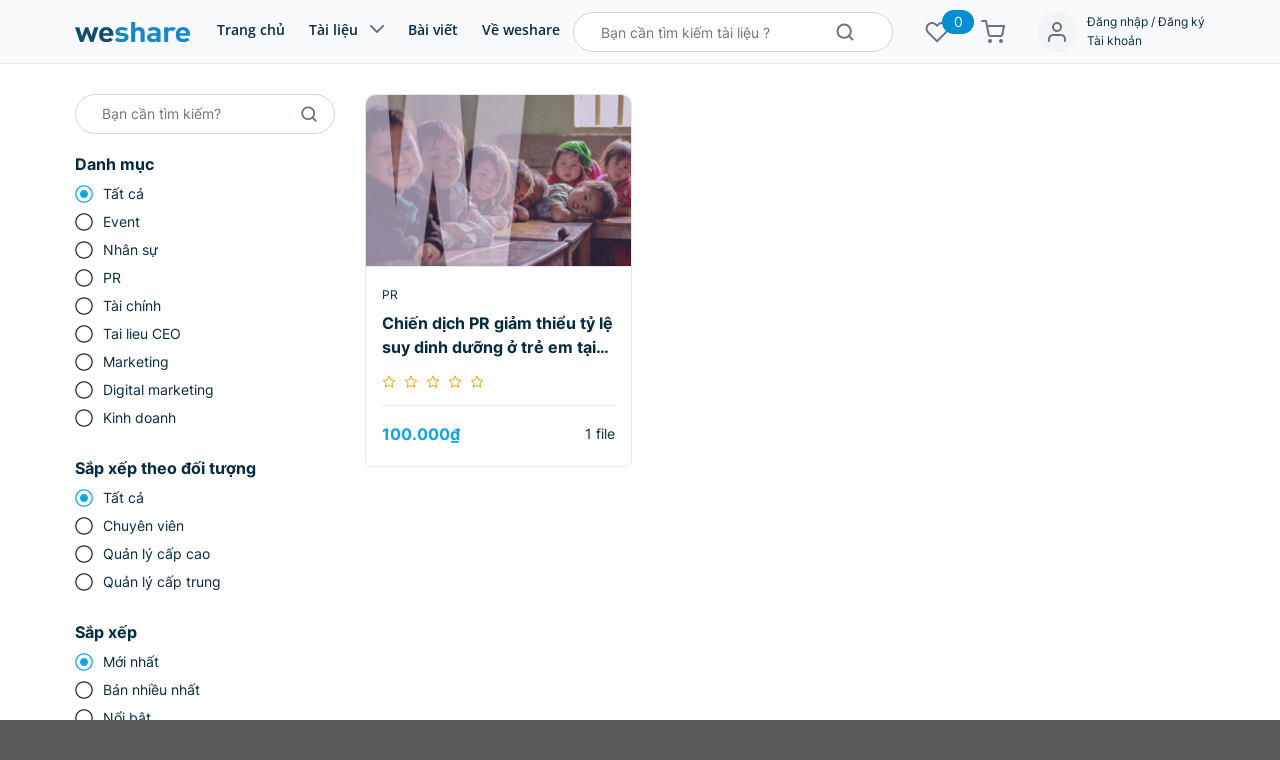

--- FILE ---
content_type: text/html; charset=UTF-8
request_url: https://weshare.vn/tu-khoa-san-pham/khu-vuc-tay-nguyen/
body_size: 21675
content:
<!DOCTYPE html>
<!--[if IE 9 ]> <html lang="vi" class="ie9 loading-site no-js"> <![endif]-->
<!--[if IE 8 ]> <html lang="vi" class="ie8 loading-site no-js"> <![endif]-->
<!--[if (gte IE 9)|!(IE)]><!--><html lang="vi" class="loading-site no-js"> <!--<![endif]-->
<head>
	<meta charset="UTF-8" />
	<link rel="profile" href="https://gmpg.org/xfn/11" />
	<link rel="pingback" href="https://weshare.vn/xmlrpc.php" />

	<link rel="stylesheet" href="https://weshare.vn/wp-content/themes/weshare/assets/css/owl.carousel.min.css">
	<link rel="stylesheet" href="https://weshare.vn/wp-content/themes/weshare/assets/css/owl.theme.default.css">
	<link rel="stylesheet" href="https://weshare.vn/wp-content/themes/weshare/assets/bootstrap/css/bootstrap.min.css">
	<link
      rel="stylesheet"
      href="https://cdn.jsdelivr.net/npm/@fancyapps/ui@4.0/dist/fancybox.css"
    />
	<script>(function(html){html.className = html.className.replace(/\bno-js\b/,'js')})(document.documentElement);</script>
<meta name='robots' content='index, follow, max-image-preview:large, max-snippet:-1, max-video-preview:-1' />
	<style>img:is([sizes="auto" i], [sizes^="auto," i]) { contain-intrinsic-size: 3000px 1500px }</style>
	<meta name="viewport" content="width=device-width, initial-scale=1, maximum-scale=1" />
	<!-- This site is optimized with the Yoast SEO plugin v26.3 - https://yoast.com/wordpress/plugins/seo/ -->
	<title>Lưu trữ khu vực tây nguyên - WeShare</title>
	<link rel="canonical" href="https://weshare.vn/tu-khoa-san-pham/khu-vuc-tay-nguyen/" />
	<meta property="og:locale" content="vi_VN" />
	<meta property="og:type" content="article" />
	<meta property="og:title" content="Lưu trữ khu vực tây nguyên - WeShare" />
	<meta property="og:url" content="https://weshare.vn/tu-khoa-san-pham/khu-vuc-tay-nguyen/" />
	<meta property="og:site_name" content="WeShare" />
	<meta name="twitter:card" content="summary_large_image" />
	<script type="application/ld+json" class="yoast-schema-graph">{"@context":"https://schema.org","@graph":[{"@type":"CollectionPage","@id":"https://weshare.vn/tu-khoa-san-pham/khu-vuc-tay-nguyen/","url":"https://weshare.vn/tu-khoa-san-pham/khu-vuc-tay-nguyen/","name":"Lưu trữ khu vực tây nguyên - WeShare","isPartOf":{"@id":"https://weshare.vn/#website"},"primaryImageOfPage":{"@id":"https://weshare.vn/tu-khoa-san-pham/khu-vuc-tay-nguyen/#primaryimage"},"image":{"@id":"https://weshare.vn/tu-khoa-san-pham/khu-vuc-tay-nguyen/#primaryimage"},"thumbnailUrl":"https://weshare.vn/wp-content/uploads/2021/12/74giảm-tỷ-lệ-suy-dinh-dưỡng-trẻ-em-Tây-Nguyên-công-ty-Sữa-Việt.jpg","breadcrumb":{"@id":"https://weshare.vn/tu-khoa-san-pham/khu-vuc-tay-nguyen/#breadcrumb"},"inLanguage":"vi"},{"@type":"ImageObject","inLanguage":"vi","@id":"https://weshare.vn/tu-khoa-san-pham/khu-vuc-tay-nguyen/#primaryimage","url":"https://weshare.vn/wp-content/uploads/2021/12/74giảm-tỷ-lệ-suy-dinh-dưỡng-trẻ-em-Tây-Nguyên-công-ty-Sữa-Việt.jpg","contentUrl":"https://weshare.vn/wp-content/uploads/2021/12/74giảm-tỷ-lệ-suy-dinh-dưỡng-trẻ-em-Tây-Nguyên-công-ty-Sữa-Việt.jpg","width":276,"height":180},{"@type":"BreadcrumbList","@id":"https://weshare.vn/tu-khoa-san-pham/khu-vuc-tay-nguyen/#breadcrumb","itemListElement":[{"@type":"ListItem","position":1,"name":"Trang chủ","item":"https://weshare.vn/"},{"@type":"ListItem","position":2,"name":"khu vực tây nguyên"}]},{"@type":"WebSite","@id":"https://weshare.vn/#website","url":"https://weshare.vn/","name":"WeShare","description":"","potentialAction":[{"@type":"SearchAction","target":{"@type":"EntryPoint","urlTemplate":"https://weshare.vn/?s={search_term_string}"},"query-input":{"@type":"PropertyValueSpecification","valueRequired":true,"valueName":"search_term_string"}}],"inLanguage":"vi"}]}</script>
	<!-- / Yoast SEO plugin. -->


<link rel='dns-prefetch' href='//fonts.googleapis.com' />
<link rel="alternate" type="application/rss+xml" title="Dòng thông tin WeShare &raquo;" href="https://weshare.vn/feed/" />
<link rel="alternate" type="application/rss+xml" title="WeShare &raquo; Dòng bình luận" href="https://weshare.vn/comments/feed/" />
<link rel="alternate" type="application/rss+xml" title="Nguồn cấp WeShare &raquo; khu vực tây nguyên Thẻ" href="https://weshare.vn/tu-khoa-san-pham/khu-vuc-tay-nguyen/feed/" />
<script type="text/javascript">
/* <![CDATA[ */
window._wpemojiSettings = {"baseUrl":"https:\/\/s.w.org\/images\/core\/emoji\/16.0.1\/72x72\/","ext":".png","svgUrl":"https:\/\/s.w.org\/images\/core\/emoji\/16.0.1\/svg\/","svgExt":".svg","source":{"concatemoji":"https:\/\/weshare.vn\/wp-includes\/js\/wp-emoji-release.min.js?ver=6.8.3"}};
/*! This file is auto-generated */
!function(s,n){var o,i,e;function c(e){try{var t={supportTests:e,timestamp:(new Date).valueOf()};sessionStorage.setItem(o,JSON.stringify(t))}catch(e){}}function p(e,t,n){e.clearRect(0,0,e.canvas.width,e.canvas.height),e.fillText(t,0,0);var t=new Uint32Array(e.getImageData(0,0,e.canvas.width,e.canvas.height).data),a=(e.clearRect(0,0,e.canvas.width,e.canvas.height),e.fillText(n,0,0),new Uint32Array(e.getImageData(0,0,e.canvas.width,e.canvas.height).data));return t.every(function(e,t){return e===a[t]})}function u(e,t){e.clearRect(0,0,e.canvas.width,e.canvas.height),e.fillText(t,0,0);for(var n=e.getImageData(16,16,1,1),a=0;a<n.data.length;a++)if(0!==n.data[a])return!1;return!0}function f(e,t,n,a){switch(t){case"flag":return n(e,"\ud83c\udff3\ufe0f\u200d\u26a7\ufe0f","\ud83c\udff3\ufe0f\u200b\u26a7\ufe0f")?!1:!n(e,"\ud83c\udde8\ud83c\uddf6","\ud83c\udde8\u200b\ud83c\uddf6")&&!n(e,"\ud83c\udff4\udb40\udc67\udb40\udc62\udb40\udc65\udb40\udc6e\udb40\udc67\udb40\udc7f","\ud83c\udff4\u200b\udb40\udc67\u200b\udb40\udc62\u200b\udb40\udc65\u200b\udb40\udc6e\u200b\udb40\udc67\u200b\udb40\udc7f");case"emoji":return!a(e,"\ud83e\udedf")}return!1}function g(e,t,n,a){var r="undefined"!=typeof WorkerGlobalScope&&self instanceof WorkerGlobalScope?new OffscreenCanvas(300,150):s.createElement("canvas"),o=r.getContext("2d",{willReadFrequently:!0}),i=(o.textBaseline="top",o.font="600 32px Arial",{});return e.forEach(function(e){i[e]=t(o,e,n,a)}),i}function t(e){var t=s.createElement("script");t.src=e,t.defer=!0,s.head.appendChild(t)}"undefined"!=typeof Promise&&(o="wpEmojiSettingsSupports",i=["flag","emoji"],n.supports={everything:!0,everythingExceptFlag:!0},e=new Promise(function(e){s.addEventListener("DOMContentLoaded",e,{once:!0})}),new Promise(function(t){var n=function(){try{var e=JSON.parse(sessionStorage.getItem(o));if("object"==typeof e&&"number"==typeof e.timestamp&&(new Date).valueOf()<e.timestamp+604800&&"object"==typeof e.supportTests)return e.supportTests}catch(e){}return null}();if(!n){if("undefined"!=typeof Worker&&"undefined"!=typeof OffscreenCanvas&&"undefined"!=typeof URL&&URL.createObjectURL&&"undefined"!=typeof Blob)try{var e="postMessage("+g.toString()+"("+[JSON.stringify(i),f.toString(),p.toString(),u.toString()].join(",")+"));",a=new Blob([e],{type:"text/javascript"}),r=new Worker(URL.createObjectURL(a),{name:"wpTestEmojiSupports"});return void(r.onmessage=function(e){c(n=e.data),r.terminate(),t(n)})}catch(e){}c(n=g(i,f,p,u))}t(n)}).then(function(e){for(var t in e)n.supports[t]=e[t],n.supports.everything=n.supports.everything&&n.supports[t],"flag"!==t&&(n.supports.everythingExceptFlag=n.supports.everythingExceptFlag&&n.supports[t]);n.supports.everythingExceptFlag=n.supports.everythingExceptFlag&&!n.supports.flag,n.DOMReady=!1,n.readyCallback=function(){n.DOMReady=!0}}).then(function(){return e}).then(function(){var e;n.supports.everything||(n.readyCallback(),(e=n.source||{}).concatemoji?t(e.concatemoji):e.wpemoji&&e.twemoji&&(t(e.twemoji),t(e.wpemoji)))}))}((window,document),window._wpemojiSettings);
/* ]]> */
</script>
<style id='wp-emoji-styles-inline-css' type='text/css'>

	img.wp-smiley, img.emoji {
		display: inline !important;
		border: none !important;
		box-shadow: none !important;
		height: 1em !important;
		width: 1em !important;
		margin: 0 0.07em !important;
		vertical-align: -0.1em !important;
		background: none !important;
		padding: 0 !important;
	}
</style>
<link rel='stylesheet' id='wp-block-library-css' href='https://weshare.vn/wp-includes/css/dist/block-library/style.min.css?ver=6.8.3' type='text/css' media='all' />
<style id='classic-theme-styles-inline-css' type='text/css'>
/*! This file is auto-generated */
.wp-block-button__link{color:#fff;background-color:#32373c;border-radius:9999px;box-shadow:none;text-decoration:none;padding:calc(.667em + 2px) calc(1.333em + 2px);font-size:1.125em}.wp-block-file__button{background:#32373c;color:#fff;text-decoration:none}
</style>
<style id='global-styles-inline-css' type='text/css'>
:root{--wp--preset--aspect-ratio--square: 1;--wp--preset--aspect-ratio--4-3: 4/3;--wp--preset--aspect-ratio--3-4: 3/4;--wp--preset--aspect-ratio--3-2: 3/2;--wp--preset--aspect-ratio--2-3: 2/3;--wp--preset--aspect-ratio--16-9: 16/9;--wp--preset--aspect-ratio--9-16: 9/16;--wp--preset--color--black: #000000;--wp--preset--color--cyan-bluish-gray: #abb8c3;--wp--preset--color--white: #ffffff;--wp--preset--color--pale-pink: #f78da7;--wp--preset--color--vivid-red: #cf2e2e;--wp--preset--color--luminous-vivid-orange: #ff6900;--wp--preset--color--luminous-vivid-amber: #fcb900;--wp--preset--color--light-green-cyan: #7bdcb5;--wp--preset--color--vivid-green-cyan: #00d084;--wp--preset--color--pale-cyan-blue: #8ed1fc;--wp--preset--color--vivid-cyan-blue: #0693e3;--wp--preset--color--vivid-purple: #9b51e0;--wp--preset--gradient--vivid-cyan-blue-to-vivid-purple: linear-gradient(135deg,rgba(6,147,227,1) 0%,rgb(155,81,224) 100%);--wp--preset--gradient--light-green-cyan-to-vivid-green-cyan: linear-gradient(135deg,rgb(122,220,180) 0%,rgb(0,208,130) 100%);--wp--preset--gradient--luminous-vivid-amber-to-luminous-vivid-orange: linear-gradient(135deg,rgba(252,185,0,1) 0%,rgba(255,105,0,1) 100%);--wp--preset--gradient--luminous-vivid-orange-to-vivid-red: linear-gradient(135deg,rgba(255,105,0,1) 0%,rgb(207,46,46) 100%);--wp--preset--gradient--very-light-gray-to-cyan-bluish-gray: linear-gradient(135deg,rgb(238,238,238) 0%,rgb(169,184,195) 100%);--wp--preset--gradient--cool-to-warm-spectrum: linear-gradient(135deg,rgb(74,234,220) 0%,rgb(151,120,209) 20%,rgb(207,42,186) 40%,rgb(238,44,130) 60%,rgb(251,105,98) 80%,rgb(254,248,76) 100%);--wp--preset--gradient--blush-light-purple: linear-gradient(135deg,rgb(255,206,236) 0%,rgb(152,150,240) 100%);--wp--preset--gradient--blush-bordeaux: linear-gradient(135deg,rgb(254,205,165) 0%,rgb(254,45,45) 50%,rgb(107,0,62) 100%);--wp--preset--gradient--luminous-dusk: linear-gradient(135deg,rgb(255,203,112) 0%,rgb(199,81,192) 50%,rgb(65,88,208) 100%);--wp--preset--gradient--pale-ocean: linear-gradient(135deg,rgb(255,245,203) 0%,rgb(182,227,212) 50%,rgb(51,167,181) 100%);--wp--preset--gradient--electric-grass: linear-gradient(135deg,rgb(202,248,128) 0%,rgb(113,206,126) 100%);--wp--preset--gradient--midnight: linear-gradient(135deg,rgb(2,3,129) 0%,rgb(40,116,252) 100%);--wp--preset--font-size--small: 13px;--wp--preset--font-size--medium: 20px;--wp--preset--font-size--large: 36px;--wp--preset--font-size--x-large: 42px;--wp--preset--spacing--20: 0.44rem;--wp--preset--spacing--30: 0.67rem;--wp--preset--spacing--40: 1rem;--wp--preset--spacing--50: 1.5rem;--wp--preset--spacing--60: 2.25rem;--wp--preset--spacing--70: 3.38rem;--wp--preset--spacing--80: 5.06rem;--wp--preset--shadow--natural: 6px 6px 9px rgba(0, 0, 0, 0.2);--wp--preset--shadow--deep: 12px 12px 50px rgba(0, 0, 0, 0.4);--wp--preset--shadow--sharp: 6px 6px 0px rgba(0, 0, 0, 0.2);--wp--preset--shadow--outlined: 6px 6px 0px -3px rgba(255, 255, 255, 1), 6px 6px rgba(0, 0, 0, 1);--wp--preset--shadow--crisp: 6px 6px 0px rgba(0, 0, 0, 1);}:where(.is-layout-flex){gap: 0.5em;}:where(.is-layout-grid){gap: 0.5em;}body .is-layout-flex{display: flex;}.is-layout-flex{flex-wrap: wrap;align-items: center;}.is-layout-flex > :is(*, div){margin: 0;}body .is-layout-grid{display: grid;}.is-layout-grid > :is(*, div){margin: 0;}:where(.wp-block-columns.is-layout-flex){gap: 2em;}:where(.wp-block-columns.is-layout-grid){gap: 2em;}:where(.wp-block-post-template.is-layout-flex){gap: 1.25em;}:where(.wp-block-post-template.is-layout-grid){gap: 1.25em;}.has-black-color{color: var(--wp--preset--color--black) !important;}.has-cyan-bluish-gray-color{color: var(--wp--preset--color--cyan-bluish-gray) !important;}.has-white-color{color: var(--wp--preset--color--white) !important;}.has-pale-pink-color{color: var(--wp--preset--color--pale-pink) !important;}.has-vivid-red-color{color: var(--wp--preset--color--vivid-red) !important;}.has-luminous-vivid-orange-color{color: var(--wp--preset--color--luminous-vivid-orange) !important;}.has-luminous-vivid-amber-color{color: var(--wp--preset--color--luminous-vivid-amber) !important;}.has-light-green-cyan-color{color: var(--wp--preset--color--light-green-cyan) !important;}.has-vivid-green-cyan-color{color: var(--wp--preset--color--vivid-green-cyan) !important;}.has-pale-cyan-blue-color{color: var(--wp--preset--color--pale-cyan-blue) !important;}.has-vivid-cyan-blue-color{color: var(--wp--preset--color--vivid-cyan-blue) !important;}.has-vivid-purple-color{color: var(--wp--preset--color--vivid-purple) !important;}.has-black-background-color{background-color: var(--wp--preset--color--black) !important;}.has-cyan-bluish-gray-background-color{background-color: var(--wp--preset--color--cyan-bluish-gray) !important;}.has-white-background-color{background-color: var(--wp--preset--color--white) !important;}.has-pale-pink-background-color{background-color: var(--wp--preset--color--pale-pink) !important;}.has-vivid-red-background-color{background-color: var(--wp--preset--color--vivid-red) !important;}.has-luminous-vivid-orange-background-color{background-color: var(--wp--preset--color--luminous-vivid-orange) !important;}.has-luminous-vivid-amber-background-color{background-color: var(--wp--preset--color--luminous-vivid-amber) !important;}.has-light-green-cyan-background-color{background-color: var(--wp--preset--color--light-green-cyan) !important;}.has-vivid-green-cyan-background-color{background-color: var(--wp--preset--color--vivid-green-cyan) !important;}.has-pale-cyan-blue-background-color{background-color: var(--wp--preset--color--pale-cyan-blue) !important;}.has-vivid-cyan-blue-background-color{background-color: var(--wp--preset--color--vivid-cyan-blue) !important;}.has-vivid-purple-background-color{background-color: var(--wp--preset--color--vivid-purple) !important;}.has-black-border-color{border-color: var(--wp--preset--color--black) !important;}.has-cyan-bluish-gray-border-color{border-color: var(--wp--preset--color--cyan-bluish-gray) !important;}.has-white-border-color{border-color: var(--wp--preset--color--white) !important;}.has-pale-pink-border-color{border-color: var(--wp--preset--color--pale-pink) !important;}.has-vivid-red-border-color{border-color: var(--wp--preset--color--vivid-red) !important;}.has-luminous-vivid-orange-border-color{border-color: var(--wp--preset--color--luminous-vivid-orange) !important;}.has-luminous-vivid-amber-border-color{border-color: var(--wp--preset--color--luminous-vivid-amber) !important;}.has-light-green-cyan-border-color{border-color: var(--wp--preset--color--light-green-cyan) !important;}.has-vivid-green-cyan-border-color{border-color: var(--wp--preset--color--vivid-green-cyan) !important;}.has-pale-cyan-blue-border-color{border-color: var(--wp--preset--color--pale-cyan-blue) !important;}.has-vivid-cyan-blue-border-color{border-color: var(--wp--preset--color--vivid-cyan-blue) !important;}.has-vivid-purple-border-color{border-color: var(--wp--preset--color--vivid-purple) !important;}.has-vivid-cyan-blue-to-vivid-purple-gradient-background{background: var(--wp--preset--gradient--vivid-cyan-blue-to-vivid-purple) !important;}.has-light-green-cyan-to-vivid-green-cyan-gradient-background{background: var(--wp--preset--gradient--light-green-cyan-to-vivid-green-cyan) !important;}.has-luminous-vivid-amber-to-luminous-vivid-orange-gradient-background{background: var(--wp--preset--gradient--luminous-vivid-amber-to-luminous-vivid-orange) !important;}.has-luminous-vivid-orange-to-vivid-red-gradient-background{background: var(--wp--preset--gradient--luminous-vivid-orange-to-vivid-red) !important;}.has-very-light-gray-to-cyan-bluish-gray-gradient-background{background: var(--wp--preset--gradient--very-light-gray-to-cyan-bluish-gray) !important;}.has-cool-to-warm-spectrum-gradient-background{background: var(--wp--preset--gradient--cool-to-warm-spectrum) !important;}.has-blush-light-purple-gradient-background{background: var(--wp--preset--gradient--blush-light-purple) !important;}.has-blush-bordeaux-gradient-background{background: var(--wp--preset--gradient--blush-bordeaux) !important;}.has-luminous-dusk-gradient-background{background: var(--wp--preset--gradient--luminous-dusk) !important;}.has-pale-ocean-gradient-background{background: var(--wp--preset--gradient--pale-ocean) !important;}.has-electric-grass-gradient-background{background: var(--wp--preset--gradient--electric-grass) !important;}.has-midnight-gradient-background{background: var(--wp--preset--gradient--midnight) !important;}.has-small-font-size{font-size: var(--wp--preset--font-size--small) !important;}.has-medium-font-size{font-size: var(--wp--preset--font-size--medium) !important;}.has-large-font-size{font-size: var(--wp--preset--font-size--large) !important;}.has-x-large-font-size{font-size: var(--wp--preset--font-size--x-large) !important;}
:where(.wp-block-post-template.is-layout-flex){gap: 1.25em;}:where(.wp-block-post-template.is-layout-grid){gap: 1.25em;}
:where(.wp-block-columns.is-layout-flex){gap: 2em;}:where(.wp-block-columns.is-layout-grid){gap: 2em;}
:root :where(.wp-block-pullquote){font-size: 1.5em;line-height: 1.6;}
</style>
<link rel='stylesheet' id='contact-form-7-css' href='https://weshare.vn/wp-content/plugins/contact-form-7/includes/css/styles.css?ver=6.1.3' type='text/css' media='all' />
<style id='woocommerce-inline-inline-css' type='text/css'>
.woocommerce form .form-row .required { visibility: visible; }
</style>
<link rel='stylesheet' id='fsw-front-css' href='https://weshare.vn/wp-content/plugins/friendstore-for-woocommerce/assets/css/front.css?ver=1.4.2' type='text/css' media='all' />
<link rel='stylesheet' id='brands-styles-css' href='https://weshare.vn/wp-content/plugins/woocommerce/assets/css/brands.css?ver=10.3.5' type='text/css' media='all' />
<link rel='stylesheet' id='flatsome-icons-css' href='https://weshare.vn/wp-content/themes/flatsome/assets/css/fl-icons.css?ver=3.12' type='text/css' media='all' />
<link rel='stylesheet' id='woo-viet-provinces-style-css' href='https://weshare.vn/wp-content/plugins/woo-viet/assets/provinces.css?ver=6.8.3' type='text/css' media='all' />
<link rel='stylesheet' id='flatsome-main-css' href='https://weshare.vn/wp-content/themes/flatsome/assets/css/flatsome.css?ver=3.13.2' type='text/css' media='all' />
<link rel='stylesheet' id='flatsome-shop-css' href='https://weshare.vn/wp-content/themes/flatsome/assets/css/flatsome-shop.css?ver=3.13.2' type='text/css' media='all' />
<link rel='stylesheet' id='flatsome-style-css' href='https://weshare.vn/wp-content/themes/weshare/style.css?ver=3.0' type='text/css' media='all' />
<link rel='stylesheet' id='flatsome-googlefonts-css' href='//fonts.googleapis.com/css?family=Lato%3Aregular%2C700%2C400%2C700%7CDancing+Script%3Aregular%2C400&#038;display=swap&#038;ver=3.9' type='text/css' media='all' />
<script type="text/javascript">
            window._nslDOMReady = (function () {
                const executedCallbacks = new Set();
            
                return function (callback) {
                    /**
                    * Third parties might dispatch DOMContentLoaded events, so we need to ensure that we only run our callback once!
                    */
                    if (executedCallbacks.has(callback)) return;
            
                    const wrappedCallback = function () {
                        if (executedCallbacks.has(callback)) return;
                        executedCallbacks.add(callback);
                        callback();
                    };
            
                    if (document.readyState === "complete" || document.readyState === "interactive") {
                        wrappedCallback();
                    } else {
                        document.addEventListener("DOMContentLoaded", wrappedCallback);
                    }
                };
            })();
        </script><script type="text/javascript" src="https://weshare.vn/wp-includes/js/jquery/jquery.min.js?ver=3.7.1" id="jquery-core-js"></script>
<script type="text/javascript" src="https://weshare.vn/wp-includes/js/jquery/jquery-migrate.min.js?ver=3.4.1" id="jquery-migrate-js"></script>
<script type="text/javascript" src="https://weshare.vn/wp-content/plugins/woocommerce/assets/js/jquery-blockui/jquery.blockUI.min.js?ver=2.7.0-wc.10.3.5" id="wc-jquery-blockui-js" defer="defer" data-wp-strategy="defer"></script>
<script type="text/javascript" id="wc-add-to-cart-js-extra">
/* <![CDATA[ */
var wc_add_to_cart_params = {"ajax_url":"\/wp-admin\/admin-ajax.php","wc_ajax_url":"\/?wc-ajax=%%endpoint%%","i18n_view_cart":"Xem gi\u1ecf h\u00e0ng","cart_url":"https:\/\/weshare.vn\/gio-hang\/","is_cart":"","cart_redirect_after_add":"no"};
/* ]]> */
</script>
<script type="text/javascript" src="https://weshare.vn/wp-content/plugins/woocommerce/assets/js/frontend/add-to-cart.min.js?ver=10.3.5" id="wc-add-to-cart-js" defer="defer" data-wp-strategy="defer"></script>
<script type="text/javascript" src="https://weshare.vn/wp-content/plugins/woocommerce/assets/js/js-cookie/js.cookie.min.js?ver=2.1.4-wc.10.3.5" id="wc-js-cookie-js" defer="defer" data-wp-strategy="defer"></script>
<script type="text/javascript" id="woocommerce-js-extra">
/* <![CDATA[ */
var woocommerce_params = {"ajax_url":"\/wp-admin\/admin-ajax.php","wc_ajax_url":"\/?wc-ajax=%%endpoint%%","i18n_password_show":"Hi\u1ec3n th\u1ecb m\u1eadt kh\u1ea9u","i18n_password_hide":"\u1ea8n m\u1eadt kh\u1ea9u"};
/* ]]> */
</script>
<script type="text/javascript" src="https://weshare.vn/wp-content/plugins/woocommerce/assets/js/frontend/woocommerce.min.js?ver=10.3.5" id="woocommerce-js" defer="defer" data-wp-strategy="defer"></script>
<link rel="https://api.w.org/" href="https://weshare.vn/wp-json/" /><link rel="alternate" title="JSON" type="application/json" href="https://weshare.vn/wp-json/wp/v2/product_tag/96" /><link rel="EditURI" type="application/rsd+xml" title="RSD" href="https://weshare.vn/xmlrpc.php?rsd" />
<meta name="generator" content="WordPress 6.8.3" />
<meta name="generator" content="WooCommerce 10.3.5" />
<!-- Meta Pixel Code -->
<script>
!function(f,b,e,v,n,t,s)
{if(f.fbq)return;n=f.fbq=function(){n.callMethod?
n.callMethod.apply(n,arguments):n.queue.push(arguments)};
if(!f._fbq)f._fbq=n;n.push=n;n.loaded=!0;n.version='2.0';
n.queue=[];t=b.createElement(e);t.async=!0;
t.src=v;s=b.getElementsByTagName(e)[0];
s.parentNode.insertBefore(t,s)}(window, document,'script',
'https://connect.facebook.net/en_US/fbevents.js');
fbq('init', '149836027840334');
fbq('track', 'PageView');
fbq('track', 'Lead');
</script>
<noscript><img height="1" width="1" style="display:none"
src="https://www.facebook.com/tr?id=149836027840334&ev=PageView&noscript=1"
/></noscript>
<!-- End Meta Pixel Code --><!-- Google Tag Manager -->
<script>(function(w,d,s,l,i){w[l]=w[l]||[];w[l].push({'gtm.start':
new Date().getTime(),event:'gtm.js'});var f=d.getElementsByTagName(s)[0],
j=d.createElement(s),dl=l!='dataLayer'?'&l='+l:'';j.async=true;j.src=
'https://www.googletagmanager.com/gtm.js?id='+i+dl;f.parentNode.insertBefore(j,f);
})(window,document,'script','dataLayer','GTM-N4PK7N5');</script>
<!-- End Google Tag Manager -->
<style>.bg{opacity: 0; transition: opacity 1s; -webkit-transition: opacity 1s;} .bg-loaded{opacity: 1;}</style><!--[if IE]><link rel="stylesheet" type="text/css" href="https://weshare.vn/wp-content/themes/flatsome/assets/css/ie-fallback.css"><script src="//cdnjs.cloudflare.com/ajax/libs/html5shiv/3.6.1/html5shiv.js"></script><script>var head = document.getElementsByTagName('head')[0],style = document.createElement('style');style.type = 'text/css';style.styleSheet.cssText = ':before,:after{content:none !important';head.appendChild(style);setTimeout(function(){head.removeChild(style);}, 0);</script><script src="https://weshare.vn/wp-content/themes/flatsome/assets/libs/ie-flexibility.js"></script><![endif]-->	<noscript><style>.woocommerce-product-gallery{ opacity: 1 !important; }</style></noscript>
	<link rel="icon" href="https://weshare.vn/wp-content/uploads/2022/04/cropped-wesharefinal041021-02-32x32.png" sizes="32x32" />
<link rel="icon" href="https://weshare.vn/wp-content/uploads/2022/04/cropped-wesharefinal041021-02-192x192.png" sizes="192x192" />
<link rel="apple-touch-icon" href="https://weshare.vn/wp-content/uploads/2022/04/cropped-wesharefinal041021-02-180x180.png" />
<meta name="msapplication-TileImage" content="https://weshare.vn/wp-content/uploads/2022/04/cropped-wesharefinal041021-02-270x270.png" />
            <style>
                .payment_method_momo label img {
                    height: 32px;
                    width: 32px;
                }
            </style>
            <style type="text/css">div.nsl-container[data-align="left"] {
    text-align: left;
}

div.nsl-container[data-align="center"] {
    text-align: center;
}

div.nsl-container[data-align="right"] {
    text-align: right;
}


div.nsl-container div.nsl-container-buttons a[data-plugin="nsl"] {
    text-decoration: none;
    box-shadow: none;
    border: 0;
}

div.nsl-container .nsl-container-buttons {
    display: flex;
    padding: 5px 0;
}

div.nsl-container.nsl-container-block .nsl-container-buttons {
    display: inline-grid;
    grid-template-columns: minmax(145px, auto);
}

div.nsl-container-block-fullwidth .nsl-container-buttons {
    flex-flow: column;
    align-items: center;
}

div.nsl-container-block-fullwidth .nsl-container-buttons a,
div.nsl-container-block .nsl-container-buttons a {
    flex: 1 1 auto;
    display: block;
    margin: 5px 0;
    width: 100%;
}

div.nsl-container-inline {
    margin: -5px;
    text-align: left;
}

div.nsl-container-inline .nsl-container-buttons {
    justify-content: center;
    flex-wrap: wrap;
}

div.nsl-container-inline .nsl-container-buttons a {
    margin: 5px;
    display: inline-block;
}

div.nsl-container-grid .nsl-container-buttons {
    flex-flow: row;
    align-items: center;
    flex-wrap: wrap;
}

div.nsl-container-grid .nsl-container-buttons a {
    flex: 1 1 auto;
    display: block;
    margin: 5px;
    max-width: 280px;
    width: 100%;
}

@media only screen and (min-width: 650px) {
    div.nsl-container-grid .nsl-container-buttons a {
        width: auto;
    }
}

div.nsl-container .nsl-button {
    cursor: pointer;
    vertical-align: top;
    border-radius: 4px;
}

div.nsl-container .nsl-button-default {
    color: #fff;
    display: flex;
}

div.nsl-container .nsl-button-icon {
    display: inline-block;
}

div.nsl-container .nsl-button-svg-container {
    flex: 0 0 auto;
    padding: 8px;
    display: flex;
    align-items: center;
}

div.nsl-container svg {
    height: 24px;
    width: 24px;
    vertical-align: top;
}

div.nsl-container .nsl-button-default div.nsl-button-label-container {
    margin: 0 24px 0 12px;
    padding: 10px 0;
    font-family: Helvetica, Arial, sans-serif;
    font-size: 16px;
    line-height: 20px;
    letter-spacing: .25px;
    overflow: hidden;
    text-align: center;
    text-overflow: clip;
    white-space: nowrap;
    flex: 1 1 auto;
    -webkit-font-smoothing: antialiased;
    -moz-osx-font-smoothing: grayscale;
    text-transform: none;
    display: inline-block;
}

div.nsl-container .nsl-button-google[data-skin="light"] {
    box-shadow: inset 0 0 0 1px #747775;
    color: #1f1f1f;
}

div.nsl-container .nsl-button-google[data-skin="dark"] {
    box-shadow: inset 0 0 0 1px #8E918F;
    color: #E3E3E3;
}

div.nsl-container .nsl-button-google[data-skin="neutral"] {
    color: #1F1F1F;
}

div.nsl-container .nsl-button-google div.nsl-button-label-container {
    font-family: "Roboto Medium", Roboto, Helvetica, Arial, sans-serif;
}

div.nsl-container .nsl-button-apple .nsl-button-svg-container {
    padding: 0 6px;
}

div.nsl-container .nsl-button-apple .nsl-button-svg-container svg {
    height: 40px;
    width: auto;
}

div.nsl-container .nsl-button-apple[data-skin="light"] {
    color: #000;
    box-shadow: 0 0 0 1px #000;
}

div.nsl-container .nsl-button-facebook[data-skin="white"] {
    color: #000;
    box-shadow: inset 0 0 0 1px #000;
}

div.nsl-container .nsl-button-facebook[data-skin="light"] {
    color: #1877F2;
    box-shadow: inset 0 0 0 1px #1877F2;
}

div.nsl-container .nsl-button-spotify[data-skin="white"] {
    color: #191414;
    box-shadow: inset 0 0 0 1px #191414;
}

div.nsl-container .nsl-button-apple div.nsl-button-label-container {
    font-size: 17px;
    font-family: -apple-system, BlinkMacSystemFont, "Segoe UI", Roboto, Helvetica, Arial, sans-serif, "Apple Color Emoji", "Segoe UI Emoji", "Segoe UI Symbol";
}

div.nsl-container .nsl-button-slack div.nsl-button-label-container {
    font-size: 17px;
    font-family: -apple-system, BlinkMacSystemFont, "Segoe UI", Roboto, Helvetica, Arial, sans-serif, "Apple Color Emoji", "Segoe UI Emoji", "Segoe UI Symbol";
}

div.nsl-container .nsl-button-slack[data-skin="light"] {
    color: #000000;
    box-shadow: inset 0 0 0 1px #DDDDDD;
}

div.nsl-container .nsl-button-tiktok[data-skin="light"] {
    color: #161823;
    box-shadow: 0 0 0 1px rgba(22, 24, 35, 0.12);
}


div.nsl-container .nsl-button-kakao {
    color: rgba(0, 0, 0, 0.85);
}

.nsl-clear {
    clear: both;
}

.nsl-container {
    clear: both;
}

.nsl-disabled-provider .nsl-button {
    filter: grayscale(1);
    opacity: 0.8;
}

/*Button align start*/

div.nsl-container-inline[data-align="left"] .nsl-container-buttons {
    justify-content: flex-start;
}

div.nsl-container-inline[data-align="center"] .nsl-container-buttons {
    justify-content: center;
}

div.nsl-container-inline[data-align="right"] .nsl-container-buttons {
    justify-content: flex-end;
}


div.nsl-container-grid[data-align="left"] .nsl-container-buttons {
    justify-content: flex-start;
}

div.nsl-container-grid[data-align="center"] .nsl-container-buttons {
    justify-content: center;
}

div.nsl-container-grid[data-align="right"] .nsl-container-buttons {
    justify-content: flex-end;
}

div.nsl-container-grid[data-align="space-around"] .nsl-container-buttons {
    justify-content: space-around;
}

div.nsl-container-grid[data-align="space-between"] .nsl-container-buttons {
    justify-content: space-between;
}

/* Button align end*/

/* Redirect */

#nsl-redirect-overlay {
    display: flex;
    flex-direction: column;
    justify-content: center;
    align-items: center;
    position: fixed;
    z-index: 1000000;
    left: 0;
    top: 0;
    width: 100%;
    height: 100%;
    backdrop-filter: blur(1px);
    background-color: RGBA(0, 0, 0, .32);;
}

#nsl-redirect-overlay-container {
    display: flex;
    flex-direction: column;
    justify-content: center;
    align-items: center;
    background-color: white;
    padding: 30px;
    border-radius: 10px;
}

#nsl-redirect-overlay-spinner {
    content: '';
    display: block;
    margin: 20px;
    border: 9px solid RGBA(0, 0, 0, .6);
    border-top: 9px solid #fff;
    border-radius: 50%;
    box-shadow: inset 0 0 0 1px RGBA(0, 0, 0, .6), 0 0 0 1px RGBA(0, 0, 0, .6);
    width: 40px;
    height: 40px;
    animation: nsl-loader-spin 2s linear infinite;
}

@keyframes nsl-loader-spin {
    0% {
        transform: rotate(0deg)
    }
    to {
        transform: rotate(360deg)
    }
}

#nsl-redirect-overlay-title {
    font-family: -apple-system, BlinkMacSystemFont, "Segoe UI", Roboto, Oxygen-Sans, Ubuntu, Cantarell, "Helvetica Neue", sans-serif;
    font-size: 18px;
    font-weight: bold;
    color: #3C434A;
}

#nsl-redirect-overlay-text {
    font-family: -apple-system, BlinkMacSystemFont, "Segoe UI", Roboto, Oxygen-Sans, Ubuntu, Cantarell, "Helvetica Neue", sans-serif;
    text-align: center;
    font-size: 14px;
    color: #3C434A;
}

/* Redirect END*/</style><style type="text/css">/* Notice fallback */
#nsl-notices-fallback {
    position: fixed;
    right: 10px;
    top: 10px;
    z-index: 10000;
}

.admin-bar #nsl-notices-fallback {
    top: 42px;
}

#nsl-notices-fallback > div {
    position: relative;
    background: #fff;
    border-left: 4px solid #fff;
    box-shadow: 0 1px 1px 0 rgba(0, 0, 0, .1);
    margin: 5px 15px 2px;
    padding: 1px 20px;
}

#nsl-notices-fallback > div.error {
    display: block;
    border-left-color: #dc3232;
}

#nsl-notices-fallback > div.updated {
    display: block;
    border-left-color: #46b450;
}

#nsl-notices-fallback p {
    margin: .5em 0;
    padding: 2px;
}

#nsl-notices-fallback > div:after {
    position: absolute;
    right: 5px;
    top: 5px;
    content: '\00d7';
    display: block;
    height: 16px;
    width: 16px;
    line-height: 16px;
    text-align: center;
    font-size: 20px;
    cursor: pointer;
}</style><style id="custom-css" type="text/css">:root {--primary-color: #f59e0b;}.full-width .ubermenu-nav, .container, .row{max-width: 1230px}.row.row-collapse{max-width: 1200px}.row.row-small{max-width: 1222.5px}.row.row-large{max-width: 1260px}.header-main{height: 90px}#logo img{max-height: 90px}#logo{width:200px;}.header-top{min-height: 30px}.transparent .header-main{height: 90px}.transparent #logo img{max-height: 90px}.has-transparent + .page-title:first-of-type,.has-transparent + #main > .page-title,.has-transparent + #main > div > .page-title,.has-transparent + #main .page-header-wrapper:first-of-type .page-title{padding-top: 120px;}.header.show-on-scroll,.stuck .header-main{height:70px!important}.stuck #logo img{max-height: 70px!important}.header-bottom {background-color: #f1f1f1}@media (max-width: 549px) {.header-main{height: 70px}#logo img{max-height: 70px}}/* Color */.accordion-title.active, .has-icon-bg .icon .icon-inner,.logo a, .primary.is-underline, .primary.is-link, .badge-outline .badge-inner, .nav-outline > li.active> a,.nav-outline >li.active > a, .cart-icon strong,[data-color='primary'], .is-outline.primary{color: #f59e0b;}/* Color !important */[data-text-color="primary"]{color: #f59e0b!important;}/* Background Color */[data-text-bg="primary"]{background-color: #f59e0b;}/* Background */.scroll-to-bullets a,.featured-title, .label-new.menu-item > a:after, .nav-pagination > li > .current,.nav-pagination > li > span:hover,.nav-pagination > li > a:hover,.has-hover:hover .badge-outline .badge-inner,button[type="submit"], .button.wc-forward:not(.checkout):not(.checkout-button), .button.submit-button, .button.primary:not(.is-outline),.featured-table .title,.is-outline:hover, .has-icon:hover .icon-label,.nav-dropdown-bold .nav-column li > a:hover, .nav-dropdown.nav-dropdown-bold > li > a:hover, .nav-dropdown-bold.dark .nav-column li > a:hover, .nav-dropdown.nav-dropdown-bold.dark > li > a:hover, .is-outline:hover, .tagcloud a:hover,.grid-tools a, input[type='submit']:not(.is-form), .box-badge:hover .box-text, input.button.alt,.nav-box > li > a:hover,.nav-box > li.active > a,.nav-pills > li.active > a ,.current-dropdown .cart-icon strong, .cart-icon:hover strong, .nav-line-bottom > li > a:before, .nav-line-grow > li > a:before, .nav-line > li > a:before,.banner, .header-top, .slider-nav-circle .flickity-prev-next-button:hover svg, .slider-nav-circle .flickity-prev-next-button:hover .arrow, .primary.is-outline:hover, .button.primary:not(.is-outline), input[type='submit'].primary, input[type='submit'].primary, input[type='reset'].button, input[type='button'].primary, .badge-inner{background-color: #f59e0b;}/* Border */.nav-vertical.nav-tabs > li.active > a,.scroll-to-bullets a.active,.nav-pagination > li > .current,.nav-pagination > li > span:hover,.nav-pagination > li > a:hover,.has-hover:hover .badge-outline .badge-inner,.accordion-title.active,.featured-table,.is-outline:hover, .tagcloud a:hover,blockquote, .has-border, .cart-icon strong:after,.cart-icon strong,.blockUI:before, .processing:before,.loading-spin, .slider-nav-circle .flickity-prev-next-button:hover svg, .slider-nav-circle .flickity-prev-next-button:hover .arrow, .primary.is-outline:hover{border-color: #f59e0b}.nav-tabs > li.active > a{border-top-color: #f59e0b}.widget_shopping_cart_content .blockUI.blockOverlay:before { border-left-color: #f59e0b }.woocommerce-checkout-review-order .blockUI.blockOverlay:before { border-left-color: #f59e0b }/* Fill */.slider .flickity-prev-next-button:hover svg,.slider .flickity-prev-next-button:hover .arrow{fill: #f59e0b;}/* Background Color */[data-icon-label]:after, .secondary.is-underline:hover,.secondary.is-outline:hover,.icon-label,.button.secondary:not(.is-outline),.button.alt:not(.is-outline), .badge-inner.on-sale, .button.checkout, .single_add_to_cart_button, .current .breadcrumb-step{ background-color:#008fd5; }[data-text-bg="secondary"]{background-color: #008fd5;}/* Color */.secondary.is-underline,.secondary.is-link, .secondary.is-outline,.stars a.active, .star-rating:before, .woocommerce-page .star-rating:before,.star-rating span:before, .color-secondary{color: #008fd5}/* Color !important */[data-text-color="secondary"]{color: #008fd5!important;}/* Border */.secondary.is-outline:hover{border-color:#008fd5}body{font-family:"Lato", sans-serif}body{font-weight: 400}.nav > li > a {font-family:"Lato", sans-serif;}.mobile-sidebar-levels-2 .nav > li > ul > li > a {font-family:"Lato", sans-serif;}.nav > li > a {font-weight: 700;}.mobile-sidebar-levels-2 .nav > li > ul > li > a {font-weight: 700;}h1,h2,h3,h4,h5,h6,.heading-font, .off-canvas-center .nav-sidebar.nav-vertical > li > a{font-family: "Lato", sans-serif;}h1,h2,h3,h4,h5,h6,.heading-font,.banner h1,.banner h2{font-weight: 700;}.alt-font{font-family: "Dancing Script", sans-serif;}.alt-font{font-weight: 400!important;}@media screen and (min-width: 550px){.products .box-vertical .box-image{min-width: 247px!important;width: 247px!important;}}.label-new.menu-item > a:after{content:"New";}.label-hot.menu-item > a:after{content:"Hot";}.label-sale.menu-item > a:after{content:"Sale";}.label-popular.menu-item > a:after{content:"Popular";}</style></head>

<body data-rsssl=1 class="archive tax-product_tag term-khu-vuc-tay-nguyen term-96 wp-theme-flatsome wp-child-theme-weshare theme-flatsome woocommerce woocommerce-page woocommerce-no-js lightbox nav-dropdown-has-arrow nav-dropdown-has-shadow nav-dropdown-has-border">
	<header id="header">
		<div class="container">
			<div class="header-inner">
				<div class="inner-left">
					<div class="header-nav-mobile">
						<a class="open-mobile-menu-btn" href="javascript:;;">
							<span></span>
							<span></span>
							<span></span>
						</a>
						<div class="mobile-nav">
							<div class="menu-overlay"></div>
							<div class="menu-listing">
								<div class="header-form-search">
									<form action="https://weshare.vn" method="get">
										<div class="form-inner">
											<input type="text" name="s" placeholder="Bạn cần tìm kiếm tài liệu ?" value="">
											<button type="submit"></button>
										</div>
									</form>
								</div>
								<div class="menu-main-menu-container"><ul id="menu-main-menu" class="menu"><li id="menu-item-182" class="menu-item menu-item-type-post_type menu-item-object-page menu-item-home menu-item-182"><a href="https://weshare.vn/">Trang chủ</a></li>
<li id="menu-item-183" class="menu-item menu-item-type-post_type menu-item-object-page menu-item-has-children menu-item-183"><a href="https://weshare.vn/tai-lieu/">Tài liệu</a>
<ul class="sub-menu">
	<li id="menu-item-185" class="menu-item menu-item-type-taxonomy menu-item-object-product_cat menu-item-185"><a href="https://weshare.vn/danh-muc-san-pham/marketing/">Marketing</a></li>
	<li id="menu-item-187" class="menu-item menu-item-type-taxonomy menu-item-object-product_cat menu-item-187"><a href="https://weshare.vn/danh-muc-san-pham/digital-marketing/">Digital marketing</a></li>
	<li id="menu-item-188" class="menu-item menu-item-type-taxonomy menu-item-object-product_cat menu-item-188"><a href="https://weshare.vn/danh-muc-san-pham/kinh-doanh/">Kinh doanh</a></li>
</ul>
</li>
<li id="menu-item-184" class="menu-item menu-item-type-post_type menu-item-object-page menu-item-184"><a href="https://weshare.vn/bai-viet/">Bài viết</a></li>
<li id="menu-item-195" class="menu-item menu-item-type-post_type menu-item-object-page menu-item-195"><a href="https://weshare.vn/ve-weshare/">Về weshare</a></li>
</ul></div>							</div>
						</div>
					</div>
					<div class="logo">
						<a href="https://weshare.vn">
							<img src="https://weshare.vn/wp-content/themes/weshare/assets/img/logo.png" alt="">
						</a>
					</div>
					<div class="header-nav">
						<div class="menu-main-menu-container"><ul id="menu-main-menu-1" class="menu"><li class="menu-item menu-item-type-post_type menu-item-object-page menu-item-home menu-item-182"><a href="https://weshare.vn/">Trang chủ</a></li>
<li class="menu-item menu-item-type-post_type menu-item-object-page menu-item-has-children menu-item-183"><a href="https://weshare.vn/tai-lieu/">Tài liệu</a>
<ul class="sub-menu">
	<li class="menu-item menu-item-type-taxonomy menu-item-object-product_cat menu-item-185"><a href="https://weshare.vn/danh-muc-san-pham/marketing/">Marketing</a></li>
	<li class="menu-item menu-item-type-taxonomy menu-item-object-product_cat menu-item-187"><a href="https://weshare.vn/danh-muc-san-pham/digital-marketing/">Digital marketing</a></li>
	<li class="menu-item menu-item-type-taxonomy menu-item-object-product_cat menu-item-188"><a href="https://weshare.vn/danh-muc-san-pham/kinh-doanh/">Kinh doanh</a></li>
</ul>
</li>
<li class="menu-item menu-item-type-post_type menu-item-object-page menu-item-184"><a href="https://weshare.vn/bai-viet/">Bài viết</a></li>
<li class="menu-item menu-item-type-post_type menu-item-object-page menu-item-195"><a href="https://weshare.vn/ve-weshare/">Về weshare</a></li>
</ul></div>					</div>
				</div>
				<div class="inner-right">
					<div class="header-form-search">
						<form action="https://weshare.vn" method="get">
							<div class="form-inner">
								<input type="text" name="s" placeholder="Bạn cần tìm kiếm tài liệu ?" value="">
								<button type="submit"></button>
							</div>
						</form>
					</div>
					<div class="header-wishlist">
												<a class="mb-open-wishlist-btn" href="javascript:;;">
							<i>
								<span>0</span>
							</i>
						</a>
						<ul class="nav-dropdown nav-dropdown-default">
							<li class="html widget_products_liked widget_shopping_cart_content">
																	Chưa có tài liệu yêu thích.
															</li>
						</ul>
					</div>
					<ul class="cart-item-wrapper">
<li class="cart-item has-icon has-dropdown header-cart">

<a href="https://weshare.vn/gio-hang/" title="Giỏ hàng" class="header-cart-link is-small">



    <i class="icon-shopping-cart"
    data-icon-label="0">
  </i>
  </a>

 <ul class="nav-dropdown nav-dropdown-default">
    <li class="html widget_shopping_cart">
      <div class="widget_shopping_cart_content">
        

	<p class="woocommerce-mini-cart__empty-message">Chưa có sản phẩm trong giỏ hàng.</p>


      </div>
    </li>
     </ul>

	  </li></ul>
					<div class="header-account ">
												<a href="https://weshare.vn/dang-nhap"><i></i><div><div>Đăng nhập / Đăng ký</div><div>Tài khoản</div></div></a>
						<ul class="nav-dropdown nav-dropdown-default">
							<li class="menu-item">
								<a href="https://weshare.vn/dang-nhap">Đăng nhập</a>
							</li>
						</ul>
											</div>
				</div>
			</div>
		</div>
	</header>
	<script>
		jQuery(document).ready(function(){
			$('.mb-open-wishlist-btn').click(function(){
				$('.header-wishlist').toggleClass('show');
			});
		});
	</script>
	<div id="content"><div class="container">
<div class="row category-page-row">
		<div class="col large-3 ">
			<div class="is-sticky-column">
				<div class="product-sidebar">
					<div class="products-form-search">
						<form action="https://weshare.vn" method="get">
							<div class="sidebar-search">
								<input type="text" placeholder="Bạn cần tìm kiếm?" name="s" value="">
								<button type="submit"></button>
							</div>
						</form>
						<div class="mobile-filter-btn">
							<a href="javascript:;;" class="filter-btn"><span>Lọc</span></a>
						</div>
					</div>
					<div class="c-widget-group-overlay"></div>
					<div class="c-widget-group">
						<div class="c-widget">
							<h3 class="c-widget-title">Danh mục</h3>
							<ul class="product-categories-filter filter-listing">
								<li><a class="active" href="https://weshare.vn/tai-lieu/">Tất cả</a></li>
																<li><a class="" href="https://weshare.vn/danh-muc-san-pham/event/">Event</a></li>
																<li><a class="" href="https://weshare.vn/danh-muc-san-pham/nhan-su/">Nhân sự</a></li>
																<li><a class="" href="https://weshare.vn/danh-muc-san-pham/pr/">PR</a></li>
																<li><a class="" href="https://weshare.vn/danh-muc-san-pham/tai-chinh/">Tài chính</a></li>
																<li><a class="" href="https://weshare.vn/danh-muc-san-pham/tai-lieu-ceo/">Tai lieu CEO</a></li>
																<li><a class="" href="https://weshare.vn/danh-muc-san-pham/marketing/">Marketing</a></li>
																<li><a class="" href="https://weshare.vn/danh-muc-san-pham/digital-marketing/">Digital marketing</a></li>
																<li><a class="" href="https://weshare.vn/danh-muc-san-pham/kinh-doanh/">Kinh doanh</a></li>
															</ul>
						</div>
						<div class="c-widget">
							<h3 class="c-widget-title">Sắp xếp theo đối tượng</h3>
							<ul class="product-categories-filter filter-listing">
								<li><a class="active" href="https://weshare.vn/tu-khoa-san-pham/khu-vuc-tay-nguyen/">Tất cả</a></li>
																<li><a class="" href="https://weshare.vn/san-pham/chien-dich-pr-giam-thieu-ty-le-suy-dinh-duong-o-tre-em-tai-khu-vuc-tay-nguyen-cong-ty-sua-viet/?level=chuyen-vien">Chuyên viên</a></li>
																<li><a class="" href="https://weshare.vn/san-pham/chien-dich-pr-giam-thieu-ty-le-suy-dinh-duong-o-tre-em-tai-khu-vuc-tay-nguyen-cong-ty-sua-viet/?level=quan-ly-cap-cao">Quản lý cấp cao</a></li>
																<li><a class="" href="https://weshare.vn/san-pham/chien-dich-pr-giam-thieu-ty-le-suy-dinh-duong-o-tre-em-tai-khu-vuc-tay-nguyen-cong-ty-sua-viet/?level=quan-ly-cap-trung">Quản lý cấp trung</a></li>
															</ul>
						</div>
												<div class="c-widget">
							<h3 class="c-widget-title">Sắp xếp</h3>
							<ul class="product-categories-filter filter-listing">
								<li><a class="active" href="https://weshare.vn/tu-khoa-san-pham/khu-vuc-tay-nguyen/">Mới nhất</a></li>
								<li><a class="" href="https://weshare.vn/tu-khoa-san-pham/khu-vuc-tay-nguyen/?orderby=bestseller">Bán nhiều nhất</a></li>
								<li><a class="" href="https://weshare.vn/tu-khoa-san-pham/khu-vuc-tay-nguyen/?orderby=featured">Nổi bật</a></li>
								<li><a class="" href="https://weshare.vn/tu-khoa-san-pham/khu-vuc-tay-nguyen/?orderby=price-asc">Giá từ thấp đến cao</a></li>
								<li><a class="" href="https://weshare.vn/tu-khoa-san-pham/khu-vuc-tay-nguyen/?orderby=price-desc">Giá từ cao đến thấp</a></li>
								<li><a class="" href="https://weshare.vn/tu-khoa-san-pham/khu-vuc-tay-nguyen/?orderby=sale">Khuyến mãi</a></li>
							</ul>
						</div>
					</div>
				</div>
			</div>
		</div>

		<div class="col large-9">
		<div class="shop-container">
		
		<div class="woocommerce-notices-wrapper"></div>			<div class="products row row-small large-columns-3 medium-columns-3 small-columns-1">
								<div class="product-small col">
						<div class="product">
							<div class="product-image">
								<button type="button" pid="623" class="product-love-btn "></button>
								<a href="https://weshare.vn/san-pham/chien-dich-pr-giam-thieu-ty-le-suy-dinh-duong-o-tre-em-tai-khu-vuc-tay-nguyen-cong-ty-sua-viet/">
								<img class="has-back" src="https://weshare.vn/wp-content/uploads/2021/12/74giảm-tỷ-lệ-suy-dinh-dưỡng-trẻ-em-Tây-Nguyên-công-ty-Sữa-Việt.jpg" alt=""><img class="back" src="https://weshare.vn/wp-content/uploads/2021/12/Screen-Shot-2021-12-27-at-01.22.01.png">								</a>
							</div>
							<div class="produc-text">
								<a class="product-cats" href="https://weshare.vn/danh-muc-san-pham/pr/">PR</a>								<a href="https://weshare.vn/san-pham/chien-dich-pr-giam-thieu-ty-le-suy-dinh-duong-o-tre-em-tai-khu-vuc-tay-nguyen-cong-ty-sua-viet/" class="product-name">Chiến dịch PR giảm thiểu tỷ lệ suy dinh dưỡng ở trẻ em tại khu vực Tây Nguyên- công ty Sữa Việt</a>
								<div class="rating">
									<div class="rating-outer">
										<span></span><span></span><span></span><span></span><span></span>
										<div class="rating-inner">
											<span></span><span></span><span></span><span></span><span></span>
										</div>
									</div>
								</div>
								<div class="product-price">
									<div class="price-wrapper">
										<span class="price">
											<span class="woocommerce-Price-amount amount"><bdi>100.000<span class="woocommerce-Price-currencySymbol">&#8363;</span></bdi></span>										</span>
									</div>
									<div class="per">
										1 file
									</div>
								</div>
							</div>
						</div>
					</div>
					</div><!-- row -->
		</div><!-- shop container -->		</div>
</div>
</div>


<script>
	jQuery(document).ready(function($){
		$('.mobile-filter-btn .filter-btn').click(function(){
			$('.c-widget-group-overlay, .c-widget-group').addClass('show');
		});

		$('.c-widget-group-overlay').click(function(){
			$('.c-widget-group-overlay, .c-widget-group').removeClass('show');
		});
	});
</script></div>
<footer id="footer">
    <div class="container">
        <div class="row">
            <div class="col-lg-12">
                <div class="footer-contact-form">
                    <span class="form-ico ico-1"></span>
                    <span class="form-ico ico-2"></span>
                    <span class="form-ico ico-3"></span>
                    <span class="form-ico ico-4"></span>
                    <div class="box-text">
                        <h2 class="oa-section-title">Đăng kí nhận ưu đãi từ we<strong>share</strong></h2>
                        <span>Ưu đãi và kế hoạch hay trong công việc sẽ được gửi qua email, bạn ghi đúng email nhé!</span>
                    </div>
                    <div class="contact-form">
                        
                        
<div class="wpcf7 no-js" id="wpcf7-f318-o1" lang="vi" dir="ltr" data-wpcf7-id="318">
<div class="screen-reader-response"><p role="status" aria-live="polite" aria-atomic="true"></p> <ul></ul></div>
<form action="/tu-khoa-san-pham/khu-vuc-tay-nguyen/#wpcf7-f318-o1" method="post" class="wpcf7-form init" aria-label="Form liên hệ" novalidate="novalidate" data-status="init">
<fieldset class="hidden-fields-container"><input type="hidden" name="_wpcf7" value="318" /><input type="hidden" name="_wpcf7_version" value="6.1.3" /><input type="hidden" name="_wpcf7_locale" value="vi" /><input type="hidden" name="_wpcf7_unit_tag" value="wpcf7-f318-o1" /><input type="hidden" name="_wpcf7_container_post" value="0" /><input type="hidden" name="_wpcf7_posted_data_hash" value="" />
</fieldset>
<div>
	<p><input type="hidden" name="auto_email" value="1" />
	</p>
	<div class="control-group">
		<p><label for="">Họ và tên *</label><br />
<span class="wpcf7-form-control-wrap" data-name="fullname"><input size="40" maxlength="400" class="wpcf7-form-control wpcf7-text wpcf7-validates-as-required" aria-required="true" aria-invalid="false" value="" type="text" name="fullname" /></span>
		</p>
	</div>
	<div class="control-group">
		<p><label for="">Email *</label><br />
<span class="wpcf7-form-control-wrap" data-name="email"><input size="40" maxlength="400" class="wpcf7-form-control wpcf7-email wpcf7-validates-as-required wpcf7-text wpcf7-validates-as-email" aria-required="true" aria-invalid="false" value="" type="email" name="email" /></span>
		</p>
	</div>
	<div class="control-group">
		<p><label for="">Điện thoại *</label><br />
<span class="wpcf7-form-control-wrap" data-name="phone"><input size="40" maxlength="400" class="wpcf7-form-control wpcf7-text wpcf7-validates-as-required" aria-required="true" aria-invalid="false" value="" type="text" name="phone" /></span>
		</p>
	</div>
	<div class="control-group">
		<p><label for="">Nhóm tài liệu quan tâm *</label><br />
<span class="wpcf7-form-control-wrap" data-name="product_category"><select class="wpcf7-form-control wpcf7-select wpcf7-validates-as-required" aria-required="true" aria-invalid="false" name="product_category"><option value="">Tất cả tài liệu</option><option value="Event">Event</option><option value="Nhân sự">Nhân sự</option><option value="PR">PR</option><option value="Tài chính">Tài chính</option><option value="Tai lieu CEO">Tai lieu CEO</option><option value="Marketing">Marketing</option><option value="Digital marketing">Digital marketing</option><option value="Kinh doanh">Kinh doanh</option></select></span>
		</p>
	</div>
</div>
<p><button type="submit" class="c-button">Nhận Ưu Đãi</button>
</p><div class="wpcf7-response-output" aria-hidden="true"></div>
</form>
</div>
                    </div>
                </div>
                <div class="footer">
                    <div class="footer-inner">
                        <div class="footer-col">
                            <h3 class="title">Công ty Cổ phần Braintek Vietnam</h3>
                            <div>
                                <p>596 Nguyễn Đình Chiểu, Phường 3,<br>Quận 3, Tp. Hồ Chí Minh</p>
                                <p>ĐT: <a href="tel:0909 516 516">0909 516 516</a></p>
                                <p>Email: <a href="mailto:weshare368@gmail.com">weshare368@gmail.com</a></p>
                                <p>Website: www.weshare.vn</p>
                                <!-- <p>Mã số doanh nghiệp: 0316335556</p>
                                <p>Ngày cấp: 17/06/2020</p>
                                <p>Nơi cấp: Sở kế hoạch đầu tư Thành phố Hồ Chí Minh</p> -->
                                <a href='http://online.gov.vn/Home/WebDetails/89879'><img style="width: 180px;margin-left: -8px;" alt="" title="" src="https://weshare.vn/wp-content/themes/weshare/assets/img/bct.png"></a>
                            </div>
                        </div>
                        <div class="footer-col">
                            <h3 class="title">Thông tin chung</h3>
                            <ul>
                                <li><a href="https://weshare.vn/huong-dan-mua-hang/">Hướng dẫn mua hàng</a></li>
                                <li><a href="https://weshare.vn/huong-dan-thanh-toan/">Hướng dẫn thanh toán</a></li>
                                <li><a href="https://weshare.vn/chinh-sach-bao-mat/">Chính sách bảo mật</a></li>
                                <li><a href="https://weshare.vn/dieu-khoan-dich-vu/">Điều khoản dịch vụ</a></li>
                            </ul>
                        </div>
                                                <div class="footer-col">
                            <h3 class="title">Tài liệu theo cấp độ</h3>
                            <ul>
                                                                <li><a href="https://weshare.vn/product_level/chuyen-vien/">Chuyên viên</a></li>
                                                                <li><a href="https://weshare.vn/product_level/quan-ly-cap-trung/">Quản lý cấp trung</a></li>
                                                                <li><a href="https://weshare.vn/product_level/quan-ly-cap-cao/">Quản lý cấp cao</a></li>
                                                            </ul>
                        </div>
                                                <div class="footer-col">
                            <h3 class="title">Tài liệu theo chuyên ngành</h3>
                            <ul>
                                                                <li><a href="https://weshare.vn/danh-muc-san-pham/event/">Event</a></li>
                                                                <li><a href="https://weshare.vn/danh-muc-san-pham/nhan-su/">Nhân sự</a></li>
                                                                <li><a href="https://weshare.vn/danh-muc-san-pham/pr/">PR</a></li>
                                                                <li><a href="https://weshare.vn/danh-muc-san-pham/tai-chinh/">Tài chính</a></li>
                                                                <li><a href="https://weshare.vn/danh-muc-san-pham/tai-lieu-ceo/">Tai lieu CEO</a></li>
                                                                <li><a href="https://weshare.vn/danh-muc-san-pham/marketing/">Marketing</a></li>
                                                                <li><a href="https://weshare.vn/danh-muc-san-pham/digital-marketing/">Digital marketing</a></li>
                                                                <li><a href="https://weshare.vn/danh-muc-san-pham/kinh-doanh/">Kinh doanh</a></li>
                                                            </ul>
                        </div>
                        <div class="footer-col">
                            <h3 class="title">Kênh liên lạc</h3>
                            <div class="footer-socials">
                                <a href="#" class="fb"></a>
                                <a href="#" class="zalo"></a>
                                <a href="#" class="linkedin"></a>
                            </div>
                        </div>
                    </div>
                    <!-- <div>
                        <a href="#"><img style="width: 100px;" src="https://weshare.vn/wp-content/themes/weshare/assets/img/bo-cong-thuong.png" alt=""></a>
                    </div> -->
                </div>
            </div>
        </div>
    </div>
</footer>
<script src="https://weshare.vn/wp-content/themes/weshare/assets/js/owl.carousel.min.js"></script>
<script src="https://cdn.jsdelivr.net/npm/@fancyapps/ui@4.0/dist/fancybox.umd.js"></script>
<script>
    jQuery(document).ready(function($){
        $('.products-cats-carousel').owlCarousel({
            // stagePadding: 30,
            loop: false,
            autoHeight: true,
            dots: false,
            nav: true,
            margin: 30,
            responsive: {
                1300: {
                    items: 6
                },
                1100: {
                    items: 5
                },
                1024: {
                    items: 4
                },
                850: {
                    items: 4
                },
                768: {
                    items: 3
                },
                480: {
                    items: 3
                },
                375: {
                    items: 2
                },
                0: {
                    items: 1
                }
            }
        });

        $('.products-bestseller-carousel').owlCarousel({
            // stagePadding: 30,
            loop: false,
            autoHeight: true,
            dots: true,
            nav: true,
            margin: 30,
            responsive: {
                0: {
                    items: 1
                },
                480: {
                    items: 2
                },
                768: {
                    items: 3
                },
                1024: {
                    items: 4
                }
            }
        });

        $('.featured-products-carousel').owlCarousel({
            // stagePadding: 30,
            loop: false,
            autoHeight: true,
            dots: false,
            nav: true,
            responsive: {
                100: {
                    items: 1
                }
            }
        });

        var test_owl = $('.testimonial-carousel');

        test_owl.on('changed.owl.carousel', function(event) {
            $('.testimonial-carousel .owl-item').removeClass('show');
            $('.testimonial-carousel .owl-item').eq(event.item.index).next().addClass('show');
        });

        test_owl.on('initialized.owl.carousel', function(event) {
            $('.testimonial-carousel .owl-item').removeClass('show');
            $('.testimonial-carousel .owl-item').eq(event.item.index).next().addClass('show');
        });

        test_owl.owlCarousel({
            // stagePadding: 30,
            loop: false,
            autoHeight: true,
            dots: true,
            nav: true,
            margin: 30,
            responsive: {
                850: {
                    items: 3
                },
                650: {
                    items: 2
                },
                375: {
                    items: 1
                },
                0: {
                    items: 1
                }
            }
        });

        $('.tabs-nav .nav-list a').click(function(e){
            e.preventDefault();
            var tab_id = $(this).attr('href');
            $(this).parent().find('a').removeClass('active');
            $(this).addClass('active');
            $(this).parent().parent().next().find('.panel').hide();
            $(this).parent().parent().next().find('.panel'+tab_id).show();
        });

        if ($('.product-love-btn').length > 0) {
            $('.product-love-btn').click(function(){
                var _this = $(this);
                var _pid = $(this).attr('pid');
                _this.addClass('liked');
                $.ajax({
                    type : "post",
                    dataType : "json",
                    url : 'https://weshare.vn/wp-admin/admin-ajax.php',
                    data : {
                        action: "like_product",
                        pid : _pid,
                    },
                    context: this,
                    beforeSend: function(){},
                    success: function(res) {
                        if (res.status) {
                            $('.header-wishlist i').html('').append('<span>'+res.number_liked+'</span>');
                            $('.widget_products_liked').html('').append(res.html);
                        }
                    },
                    error: function( jqXHR, textStatus, errorThrown ){
                        console.log( 'The following error occured: ' + textStatus, errorThrown );
                    }
                })
                return false;
            });
        }

        $('body').on('click', '.remove_from_liked_button', function(){
            var _pid = $(this).attr('pid');
            var _this = $(this);
            _this.parent().parent().append('<div class="blockUI blockOverlay" style="z-index:1000;border:none;margin:0;padding:0;opacity:0.6 !important;cursor:wait;position: absolute;width: 100%;height: 100%;left: 0;top: 0;"></div>');
            $.ajax({
                type : "post",
                dataType : "json",
                url : 'https://weshare.vn/wp-admin/admin-ajax.php',
                data : {
                    action: "remove_liked_product",
                    pid : _pid,
                },
                context: this,
                beforeSend: function(){},
                success: function(res) {
                    if (res.status) {
                        _this.parent().parent().remove();
                        $('.header-wishlist i').html('').append('<span>'+res.number_liked+'</span>');
                        if (res.update_widget) {
                            $('.widget_products_liked').html('').append(res.html);
                        } 
                    }
                },
                error: function( jqXHR, textStatus, errorThrown ){
                    console.log( 'The following error occured: ' + textStatus, errorThrown );
                }
            })
            return false;
        });

        $('body').on('click', '.header-liked-products-wrapper .product-listing .item .liked-action a.add-to-cart-btn', function(){
            $(this).parent().find('.remove_from_liked_button').trigger('click');
        });

        $('body').on('click', '.add_all_liked_products_to_cart', function(){
            $('.header-liked-products-wrapper .product-listing .item').append('<div class="blockUI blockOverlay" style="z-index:1000;border:none;margin:0;padding:0;opacity:0.6 !important;cursor:wait;position: absolute;width: 100%;height: 100%;left: 0;top: 0;"></div>');
            $.ajax({
                type : "post",
                dataType : "json",
                url : 'https://weshare.vn/wp-admin/admin-ajax.php',
                data : {
                    action: "add_multiple_liked_products_to_cart"
                },
                context: this,
                beforeSend: function(){},
                success: function(res) {
                    console.log(res);
                    if (res.status) {
                        $('.header-wishlist i').html('').append('<span>'+res.number_liked+'</span>');
                        if (res.update_widget) {
                            $('.widget_products_liked').html('').append(res.html);
                            $( document.body ).trigger( 'wc_fragment_refresh' );
                        }
                    }
                },
                error: function( jqXHR, textStatus, errorThrown ){
                    console.log( 'The following error occured: ' + textStatus, errorThrown );
                }
            })
            return false;
        });
        

        $('.cart-item-wrapper .header-cart .nav-dropdown').mouseleave(function(){
            $('.cart-item-wrapper .header-cart').removeClass('current-dropdown');
        });

        $( window ).scroll(function() {
            if ($(this).scrollTop() > 100) {
                $('body, #header').addClass('has-sticky');
            } else {
                $('body, #header').removeClass('has-sticky');
            }
        });

        $('.open-mobile-menu-btn, .header-nav-mobile .mobile-nav .menu-overlay').click(function(){
            $('.mobile-nav').toggleClass('show');
        });
    });
</script>

<div id="main-menu" class="mobile-sidebar no-scrollbar mfp-hide">
	<div class="sidebar-menu no-scrollbar ">
		<ul class="nav nav-sidebar nav-vertical nav-uppercase">
			<li class="header-search-form search-form html relative has-icon">
	<div class="header-search-form-wrapper">
		<div class="searchform-wrapper ux-search-box relative is-normal"><form role="search" method="get" class="searchform" action="https://weshare.vn/">
	<div class="flex-row relative">
						<div class="flex-col flex-grow">
			<label class="screen-reader-text" for="woocommerce-product-search-field-0">Tìm kiếm:</label>
			<input type="search" id="woocommerce-product-search-field-0" class="search-field mb-0" placeholder="Tìm kiếm&hellip;" value="" name="s" />
			<input type="hidden" name="post_type" value="product" />
					</div>
		<div class="flex-col">
			<button type="submit" value="Tìm kiếm" class="ux-search-submit submit-button secondary button icon mb-0" aria-label="Submit">
				<i class="icon-search" ></i>			</button>
		</div>
	</div>
	<div class="live-search-results text-left z-top"></div>
</form>
</div>	</div>
</li><li><a href="https://weshare.vn/wp-admin/customize.php?url=https://weshare.vn/san-pham/chien-dich-pr-giam-thieu-ty-le-suy-dinh-duong-o-tre-em-tai-khu-vuc-tay-nguyen-cong-ty-sua-viet/&autofocus%5Bsection%5D=menu_locations">Assign a menu in Theme Options > Menus</a></li><li class="account-item has-icon menu-item">
<a href="https://weshare.vn/tai-khoan/"
    class="nav-top-link nav-top-not-logged-in">
    <span class="header-account-title">
    Đăng nhập  </span>
</a>

</li>
<li class="header-newsletter-item has-icon">

  <a href="#header-newsletter-signup" class="tooltip" title="Sign up for Newsletter">

    <i class="icon-envelop"></i>
    <span class="header-newsletter-title">
      Newsletter    </span>
  </a>

</li><li class="html header-social-icons ml-0">
	<div class="social-icons follow-icons" ><a href="http://url" target="_blank" data-label="Facebook"  rel="noopener noreferrer nofollow" class="icon plain facebook tooltip" title="Follow on Facebook"><i class="icon-facebook" ></i></a><a href="http://url" target="_blank" rel="noopener noreferrer nofollow" data-label="Instagram" class="icon plain  instagram tooltip" title="Follow on Instagram"><i class="icon-instagram" ></i></a><a href="http://url" target="_blank"  data-label="Twitter"  rel="noopener noreferrer nofollow" class="icon plain  twitter tooltip" title="Follow on Twitter"><i class="icon-twitter" ></i></a><a href="mailto:your@email" data-label="E-mail"  rel="nofollow" class="icon plain  email tooltip" title="Send us an email"><i class="icon-envelop" ></i></a></div></li>		</ul>
	</div>
</div>
<script type="speculationrules">
{"prefetch":[{"source":"document","where":{"and":[{"href_matches":"\/*"},{"not":{"href_matches":["\/wp-*.php","\/wp-admin\/*","\/wp-content\/uploads\/*","\/wp-content\/*","\/wp-content\/plugins\/*","\/wp-content\/themes\/weshare\/*","\/wp-content\/themes\/flatsome\/*","\/*\\?(.+)"]}},{"not":{"selector_matches":"a[rel~=\"nofollow\"]"}},{"not":{"selector_matches":".no-prefetch, .no-prefetch a"}}]},"eagerness":"conservative"}]}
</script>
    <div id="login-form-popup" class="lightbox-content mfp-hide">
      
<div class="my-account-header page-title normal-title
		">

	
	<div class="page-title-inner flex-row container
	 text-left">
		<div class="flex-col flex-grow medium-text-center">
			
				<div class="text-center social-login">
					
					
						<a href="https://weshare.vn/wp-login.php?loginSocial=facebook" class="button social-button large facebook circle" data-plugin="nsl" data-action="connect" data-redirect="current" data-provider="facebook" data-popupwidth="475" data-popupheight="175">
							<i class="icon-facebook"></i>
							<span>Login with <strong>Facebook</strong></span>
						</a>
					
					
						<a href="https://weshare.vn/wp-login.php?loginSocial=google" class="button social-button large google-plus circle" data-plugin="nsl" data-action="connect" data-redirect="current" data-provider="google" data-popupwidth="600" data-popupheight="600">
							<i class="icon-google-plus"></i>
							<span>Login with <strong>Google</strong></span>
						</a>
					

									</div>

					</div>
	</div>
</div>
                </div>
  	<script type='text/javascript'>
		(function () {
			var c = document.body.className;
			c = c.replace(/woocommerce-no-js/, 'woocommerce-js');
			document.body.className = c;
		})();
	</script>
	<link rel='stylesheet' id='wc-blocks-style-css' href='https://weshare.vn/wp-content/plugins/woocommerce/assets/client/blocks/wc-blocks.css?ver=wc-10.3.5' type='text/css' media='all' />
<script type="text/javascript" src="https://weshare.vn/wp-includes/js/dist/hooks.min.js?ver=4d63a3d491d11ffd8ac6" id="wp-hooks-js"></script>
<script type="text/javascript" src="https://weshare.vn/wp-includes/js/dist/i18n.min.js?ver=5e580eb46a90c2b997e6" id="wp-i18n-js"></script>
<script type="text/javascript" id="wp-i18n-js-after">
/* <![CDATA[ */
wp.i18n.setLocaleData( { 'text direction\u0004ltr': [ 'ltr' ] } );
/* ]]> */
</script>
<script type="text/javascript" src="https://weshare.vn/wp-content/plugins/contact-form-7/includes/swv/js/index.js?ver=6.1.3" id="swv-js"></script>
<script type="text/javascript" id="contact-form-7-js-translations">
/* <![CDATA[ */
( function( domain, translations ) {
	var localeData = translations.locale_data[ domain ] || translations.locale_data.messages;
	localeData[""].domain = domain;
	wp.i18n.setLocaleData( localeData, domain );
} )( "contact-form-7", {"translation-revision-date":"2024-08-11 13:44:17+0000","generator":"GlotPress\/4.0.1","domain":"messages","locale_data":{"messages":{"":{"domain":"messages","plural-forms":"nplurals=1; plural=0;","lang":"vi_VN"},"This contact form is placed in the wrong place.":["Bi\u1ec3u m\u1eabu li\u00ean h\u1ec7 n\u00e0y \u0111\u01b0\u1ee3c \u0111\u1eb7t sai v\u1ecb tr\u00ed."],"Error:":["L\u1ed7i:"]}},"comment":{"reference":"includes\/js\/index.js"}} );
/* ]]> */
</script>
<script type="text/javascript" id="contact-form-7-js-before">
/* <![CDATA[ */
var wpcf7 = {
    "api": {
        "root": "https:\/\/weshare.vn\/wp-json\/",
        "namespace": "contact-form-7\/v1"
    }
};
/* ]]> */
</script>
<script type="text/javascript" src="https://weshare.vn/wp-content/plugins/contact-form-7/includes/js/index.js?ver=6.1.3" id="contact-form-7-js"></script>
<script type="text/javascript" src="https://weshare.vn/wp-content/themes/flatsome/inc/extensions/flatsome-live-search/flatsome-live-search.js?ver=3.13.2" id="flatsome-live-search-js"></script>
<script type="text/javascript" src="https://weshare.vn/wp-content/plugins/woo-viet/assets/provinces.js?ver=1.0" id="woo-viet-provinces-script-js"></script>
<script type="text/javascript" src="https://weshare.vn/wp-content/plugins/woocommerce/assets/js/sourcebuster/sourcebuster.min.js?ver=10.3.5" id="sourcebuster-js-js"></script>
<script type="text/javascript" id="wc-order-attribution-js-extra">
/* <![CDATA[ */
var wc_order_attribution = {"params":{"lifetime":1.0e-5,"session":30,"base64":false,"ajaxurl":"https:\/\/weshare.vn\/wp-admin\/admin-ajax.php","prefix":"wc_order_attribution_","allowTracking":true},"fields":{"source_type":"current.typ","referrer":"current_add.rf","utm_campaign":"current.cmp","utm_source":"current.src","utm_medium":"current.mdm","utm_content":"current.cnt","utm_id":"current.id","utm_term":"current.trm","utm_source_platform":"current.plt","utm_creative_format":"current.fmt","utm_marketing_tactic":"current.tct","session_entry":"current_add.ep","session_start_time":"current_add.fd","session_pages":"session.pgs","session_count":"udata.vst","user_agent":"udata.uag"}};
/* ]]> */
</script>
<script type="text/javascript" src="https://weshare.vn/wp-content/plugins/woocommerce/assets/js/frontend/order-attribution.min.js?ver=10.3.5" id="wc-order-attribution-js"></script>
<script type="text/javascript" src="https://weshare.vn/wp-includes/js/hoverIntent.min.js?ver=1.10.2" id="hoverIntent-js"></script>
<script type="text/javascript" id="flatsome-js-js-extra">
/* <![CDATA[ */
var flatsomeVars = {"ajaxurl":"https:\/\/weshare.vn\/wp-admin\/admin-ajax.php","rtl":"","sticky_height":"70","lightbox":{"close_markup":"<button title=\"%title%\" type=\"button\" class=\"mfp-close\"><svg xmlns=\"http:\/\/www.w3.org\/2000\/svg\" width=\"28\" height=\"28\" viewBox=\"0 0 24 24\" fill=\"none\" stroke=\"currentColor\" stroke-width=\"2\" stroke-linecap=\"round\" stroke-linejoin=\"round\" class=\"feather feather-x\"><line x1=\"18\" y1=\"6\" x2=\"6\" y2=\"18\"><\/line><line x1=\"6\" y1=\"6\" x2=\"18\" y2=\"18\"><\/line><\/svg><\/button>","close_btn_inside":false},"user":{"can_edit_pages":false},"i18n":{"mainMenu":"Main Menu"},"options":{"cookie_notice_version":"1"}};
/* ]]> */
</script>
<script type="text/javascript" src="https://weshare.vn/wp-content/themes/flatsome/assets/js/flatsome.js?ver=3.13.2" id="flatsome-js-js"></script>
<script type="text/javascript" src="https://weshare.vn/wp-content/themes/flatsome/assets/js/woocommerce.js?ver=3.13.2" id="flatsome-theme-woocommerce-js-js"></script>
<script type="text/javascript" id="zxcvbn-async-js-extra">
/* <![CDATA[ */
var _zxcvbnSettings = {"src":"https:\/\/weshare.vn\/wp-includes\/js\/zxcvbn.min.js"};
/* ]]> */
</script>
<script type="text/javascript" src="https://weshare.vn/wp-includes/js/zxcvbn-async.min.js?ver=1.0" id="zxcvbn-async-js"></script>
<script type="text/javascript" id="password-strength-meter-js-extra">
/* <![CDATA[ */
var pwsL10n = {"unknown":"M\u1eadt kh\u1ea9u m\u1ea1nh kh\u00f4ng x\u00e1c \u0111\u1ecbnh","short":"R\u1ea5t y\u1ebfu","bad":"Y\u1ebfu","good":"Trung b\u00ecnh","strong":"M\u1ea1nh","mismatch":"M\u1eadt kh\u1ea9u kh\u00f4ng kh\u1edbp"};
/* ]]> */
</script>
<script type="text/javascript" id="password-strength-meter-js-translations">
/* <![CDATA[ */
( function( domain, translations ) {
	var localeData = translations.locale_data[ domain ] || translations.locale_data.messages;
	localeData[""].domain = domain;
	wp.i18n.setLocaleData( localeData, domain );
} )( "default", {"translation-revision-date":"2025-06-22 05:02:50+0000","generator":"GlotPress\/4.0.1","domain":"messages","locale_data":{"messages":{"":{"domain":"messages","plural-forms":"nplurals=1; plural=0;","lang":"vi_VN"},"%1$s is deprecated since version %2$s! Use %3$s instead. Please consider writing more inclusive code.":["%1$s \u0111\u00e3 ng\u1eebng ho\u1ea1t \u0111\u1ed9ng t\u1eeb phi\u00ean b\u1ea3n %2$s! S\u1eed d\u1ee5ng thay th\u1ebf b\u1eb1ng %3$s."]}},"comment":{"reference":"wp-admin\/js\/password-strength-meter.js"}} );
/* ]]> */
</script>
<script type="text/javascript" src="https://weshare.vn/wp-admin/js/password-strength-meter.min.js?ver=6.8.3" id="password-strength-meter-js"></script>
<script type="text/javascript" id="wc-password-strength-meter-js-extra">
/* <![CDATA[ */
var wc_password_strength_meter_params = {"min_password_strength":"3","stop_checkout":"","i18n_password_error":"Vui l\u00f2ng nh\u1eadp m\u1eadt kh\u1ea9u m\u1ea1nh h\u01a1n.","i18n_password_hint":"G\u1ee3i \u00fd: M\u1eadt kh\u1ea9u ph\u1ea3i c\u00f3 \u00edt nh\u1ea5t 12 k\u00fd t\u1ef1. \u0110\u1ec3 n\u00e2ng cao \u0111\u1ed9 b\u1ea3o m\u1eadt, s\u1eed d\u1ee5ng ch\u1eef in hoa, in th\u01b0\u1eddng, ch\u1eef s\u1ed1 v\u00e0 c\u00e1c k\u00fd t\u1ef1 \u0111\u1eb7c bi\u1ec7t nh\u01b0 ! \" ? $ % ^ & )."};
/* ]]> */
</script>
<script type="text/javascript" src="https://weshare.vn/wp-content/plugins/woocommerce/assets/js/frontend/password-strength-meter.min.js?ver=10.3.5" id="wc-password-strength-meter-js" defer="defer" data-wp-strategy="defer"></script>
<script type="text/javascript">(function (undefined) {let scriptOptions={"_localizedStrings":{"redirect_overlay_title":"Hold On","redirect_overlay_text":"You are being redirected to another page,<br>it may take a few seconds.","webview_notification_text":"The selected provider doesn't support embedded browsers!"},"_targetWindow":"prefer-popup","_redirectOverlay":"overlay-with-spinner-and-message","_unsupportedWebviewBehavior":""};
/**
 * Used when Cross-Origin-Opener-Policy blocked the access to the opener. We can't have a reference of the opened windows, so we should attempt to refresh only the windows that has opened popups.
 */
window._nslHasOpenedPopup = false;
window._nslWebViewNoticeElement = null;

window.NSLPopup = function (url, title, w, h) {

    /**
     * Cross-Origin-Opener-Policy blocked the access to the opener
     */
    if (typeof BroadcastChannel === "function") {
        const _nslLoginBroadCastChannel = new BroadcastChannel('nsl_login_broadcast_channel');
        _nslLoginBroadCastChannel.onmessage = (event) => {
            if (window?._nslHasOpenedPopup && event.data?.action === 'redirect') {
                window._nslHasOpenedPopup = false;

                const url = event.data?.href;
                _nslLoginBroadCastChannel.close();
                if (typeof window.nslRedirect === 'function') {
                    window.nslRedirect(url);
                } else {
                    window.opener.location = url;
                }
            }
        };
    }

    const userAgent = navigator.userAgent,
        mobile = function () {
            return /\b(iPhone|iP[ao]d)/.test(userAgent) ||
                /\b(iP[ao]d)/.test(userAgent) ||
                /Android/i.test(userAgent) ||
                /Mobile/i.test(userAgent);
        },
        screenX = window.screenX !== undefined ? window.screenX : window.screenLeft,
        screenY = window.screenY !== undefined ? window.screenY : window.screenTop,
        outerWidth = window.outerWidth !== undefined ? window.outerWidth : document.documentElement.clientWidth,
        outerHeight = window.outerHeight !== undefined ? window.outerHeight : document.documentElement.clientHeight - 22,
        targetWidth = mobile() ? null : w,
        targetHeight = mobile() ? null : h,
        left = parseInt(screenX + (outerWidth - targetWidth) / 2, 10),
        right = parseInt(screenY + (outerHeight - targetHeight) / 2.5, 10),
        features = [];
    if (targetWidth !== null) {
        features.push('width=' + targetWidth);
    }
    if (targetHeight !== null) {
        features.push('height=' + targetHeight);
    }
    features.push('left=' + left);
    features.push('top=' + right);
    features.push('scrollbars=1');

    const newWindow = window.open(url, title, features.join(','));

    if (window.focus) {
        newWindow.focus();
    }

    window._nslHasOpenedPopup = true;

    return newWindow;
};

let isWebView = null;

function checkWebView() {
    if (isWebView === null) {
        function _detectOS(ua) {
            if (/Android/.test(ua)) {
                return "Android";
            } else if (/iPhone|iPad|iPod/.test(ua)) {
                return "iOS";
            } else if (/Windows/.test(ua)) {
                return "Windows";
            } else if (/Mac OS X/.test(ua)) {
                return "Mac";
            } else if (/CrOS/.test(ua)) {
                return "Chrome OS";
            } else if (/Firefox/.test(ua)) {
                return "Firefox OS";
            }
            return "";
        }

        function _detectBrowser(ua) {
            let android = /Android/.test(ua);

            if (/Opera Mini/.test(ua) || / OPR/.test(ua) || / OPT/.test(ua)) {
                return "Opera";
            } else if (/CriOS/.test(ua)) {
                return "Chrome for iOS";
            } else if (/Edge/.test(ua)) {
                return "Edge";
            } else if (android && /Silk\//.test(ua)) {
                return "Silk";
            } else if (/Chrome/.test(ua)) {
                return "Chrome";
            } else if (/Firefox/.test(ua)) {
                return "Firefox";
            } else if (android) {
                return "AOSP";
            } else if (/MSIE|Trident/.test(ua)) {
                return "IE";
            } else if (/Safari\//.test(ua)) {
                return "Safari";
            } else if (/AppleWebKit/.test(ua)) {
                return "WebKit";
            }
            return "";
        }

        function _detectBrowserVersion(ua, browser) {
            if (browser === "Opera") {
                return /Opera Mini/.test(ua) ? _getVersion(ua, "Opera Mini/") :
                    / OPR/.test(ua) ? _getVersion(ua, " OPR/") :
                        _getVersion(ua, " OPT/");
            } else if (browser === "Chrome for iOS") {
                return _getVersion(ua, "CriOS/");
            } else if (browser === "Edge") {
                return _getVersion(ua, "Edge/");
            } else if (browser === "Chrome") {
                return _getVersion(ua, "Chrome/");
            } else if (browser === "Firefox") {
                return _getVersion(ua, "Firefox/");
            } else if (browser === "Silk") {
                return _getVersion(ua, "Silk/");
            } else if (browser === "AOSP") {
                return _getVersion(ua, "Version/");
            } else if (browser === "IE") {
                return /IEMobile/.test(ua) ? _getVersion(ua, "IEMobile/") :
                    /MSIE/.test(ua) ? _getVersion(ua, "MSIE ")
                        :
                        _getVersion(ua, "rv:");
            } else if (browser === "Safari") {
                return _getVersion(ua, "Version/");
            } else if (browser === "WebKit") {
                return _getVersion(ua, "WebKit/");
            }
            return "0.0.0";
        }

        function _getVersion(ua, token) {
            try {
                return _normalizeSemverString(ua.split(token)[1].trim().split(/[^\w\.]/)[0]);
            } catch (o_O) {
            }
            return "0.0.0";
        }

        function _normalizeSemverString(version) {
            const ary = version.split(/[\._]/);
            return (parseInt(ary[0], 10) || 0) + "." +
                (parseInt(ary[1], 10) || 0) + "." +
                (parseInt(ary[2], 10) || 0);
        }

        function _isWebView(ua, os, browser, version, options) {
            switch (os + browser) {
                case "iOSSafari":
                    return false;
                case "iOSWebKit":
                    return _isWebView_iOS(options);
                case "AndroidAOSP":
                    return false;
                case "AndroidChrome":
                    return parseFloat(version) >= 42 ? /; wv/.test(ua) : /\d{2}\.0\.0/.test(version) ? true : _isWebView_Android(options);
            }
            return false;
        }

        function _isWebView_iOS(options) {
            const document = (window["document"] || {});

            if ("WEB_VIEW" in options) {
                return options["WEB_VIEW"];
            }
            return !("fullscreenEnabled" in document || "webkitFullscreenEnabled" in document || false);
        }

        function _isWebView_Android(options) {
            if ("WEB_VIEW" in options) {
                return options["WEB_VIEW"];
            }
            return !("requestFileSystem" in window || "webkitRequestFileSystem" in window || false);
        }

        const options = {},
            nav = window.navigator || {},
            ua = nav.userAgent || "",
            os = _detectOS(ua),
            browser = _detectBrowser(ua),
            browserVersion = _detectBrowserVersion(ua, browser);

        isWebView = _isWebView(ua, os, browser, browserVersion, options);
    }

    return isWebView;
}

function isAllowedWebViewForUserAgent(provider) {
    const facebookAllowedWebViews = [
        'Instagram',
        'FBAV',
        'FBAN'
    ];
    let whitelist = [];

    if (provider && provider === 'facebook') {
        whitelist = facebookAllowedWebViews;
    }

    const nav = window.navigator || {},
        ua = nav.userAgent || "";

    if (whitelist.length && ua.match(new RegExp(whitelist.join('|')))) {
        return true;
    }

    return false;
}

function disableButtonInWebView(providerButtonElement) {
    if (providerButtonElement) {
        providerButtonElement.classList.add('nsl-disabled-provider');
        providerButtonElement.setAttribute('href', '#');

        providerButtonElement.addEventListener('pointerdown', (e) => {
            if (!window._nslWebViewNoticeElement) {
                window._nslWebViewNoticeElement = document.createElement('div');
                window._nslWebViewNoticeElement.id = "nsl-notices-fallback";
                window._nslWebViewNoticeElement.addEventListener('pointerdown', function (e) {
                    this.parentNode.removeChild(this);
                    window._nslWebViewNoticeElement = null;
                });
                const webviewNoticeHTML = '<div class="error"><p>' + scriptOptions._localizedStrings.webview_notification_text + '</p></div>';

                window._nslWebViewNoticeElement.insertAdjacentHTML("afterbegin", webviewNoticeHTML);
                document.body.appendChild(window._nslWebViewNoticeElement);
            }
        });
    }

}

window._nslDOMReady(function () {

    window.nslRedirect = function (url) {
        if (scriptOptions._redirectOverlay) {
            const overlay = document.createElement('div');
            overlay.id = "nsl-redirect-overlay";
            let overlayHTML = '';
            const overlayContainer = "<div id='nsl-redirect-overlay-container'>",
                overlayContainerClose = "</div>",
                overlaySpinner = "<div id='nsl-redirect-overlay-spinner'></div>",
                overlayTitle = "<p id='nsl-redirect-overlay-title'>" + scriptOptions._localizedStrings.redirect_overlay_title + "</p>",
                overlayText = "<p id='nsl-redirect-overlay-text'>" + scriptOptions._localizedStrings.redirect_overlay_text + "</p>";

            switch (scriptOptions._redirectOverlay) {
                case "overlay-only":
                    break;
                case "overlay-with-spinner":
                    overlayHTML = overlayContainer + overlaySpinner + overlayContainerClose;
                    break;
                default:
                    overlayHTML = overlayContainer + overlaySpinner + overlayTitle + overlayText + overlayContainerClose;
                    break;
            }

            overlay.insertAdjacentHTML("afterbegin", overlayHTML);
            document.body.appendChild(overlay);
        }

        window.location = url;
    };

    let targetWindow = scriptOptions._targetWindow || 'prefer-popup',
        lastPopup = false;


    document.addEventListener('click', function (e) {
        if (e.target) {
            const buttonLinkElement = e.target.closest('a[data-plugin="nsl"][data-action="connect"]') || e.target.closest('a[data-plugin="nsl"][data-action="link"]');
            if (buttonLinkElement) {
                if (lastPopup && !lastPopup.closed) {
                    e.preventDefault();
                    lastPopup.focus();
                } else {

                    let href = buttonLinkElement.href,
                        success = false;
                    if (href.indexOf('?') !== -1) {
                        href += '&';
                    } else {
                        href += '?';
                    }

                    const redirectTo = buttonLinkElement.dataset.redirect;
                    if (redirectTo === 'current') {
                        href += 'redirect=' + encodeURIComponent(window.location.href) + '&';
                    } else if (redirectTo && redirectTo !== '') {
                        href += 'redirect=' + encodeURIComponent(redirectTo) + '&';
                    }

                    if (targetWindow !== 'prefer-same-window' && checkWebView()) {
                        targetWindow = 'prefer-same-window';
                    }

                    if (targetWindow === 'prefer-popup') {
                        lastPopup = NSLPopup(href + 'display=popup', 'nsl-social-connect', buttonLinkElement.dataset.popupwidth, buttonLinkElement.dataset.popupheight);
                        if (lastPopup) {
                            success = true;
                            e.preventDefault();
                        }
                    } else if (targetWindow === 'prefer-new-tab') {
                        const newTab = window.open(href + 'display=popup', '_blank');
                        if (newTab) {
                            if (window.focus) {
                                newTab.focus();
                            }
                            success = true;
                            window._nslHasOpenedPopup = true;
                            e.preventDefault();
                        }
                    }

                    if (!success) {
                        window.location = href;
                        e.preventDefault();
                    }
                }
            }
        }
    });

    let buttonCountChanged = false;

    const googleLoginButtons = document.querySelectorAll(' a[data-plugin="nsl"][data-provider="google"]');
    if (googleLoginButtons.length && checkWebView()) {
        googleLoginButtons.forEach(function (googleLoginButton) {
            if (scriptOptions._unsupportedWebviewBehavior === 'disable-button') {
                disableButtonInWebView(googleLoginButton);
            } else {
                googleLoginButton.remove();
                buttonCountChanged = true;
            }
        });
    }

    const facebookLoginButtons = document.querySelectorAll(' a[data-plugin="nsl"][data-provider="facebook"]');
    if (facebookLoginButtons.length && checkWebView() && /Android/.test(window.navigator.userAgent) && !isAllowedWebViewForUserAgent('facebook')) {
        facebookLoginButtons.forEach(function (facebookLoginButton) {
            if (scriptOptions._unsupportedWebviewBehavior === 'disable-button') {
                disableButtonInWebView(facebookLoginButton);
            } else {
                facebookLoginButton.remove();
                buttonCountChanged = true;
            }
        });
    }

    const separators = document.querySelectorAll('div.nsl-separator');
    if (buttonCountChanged && separators.length) {
        separators.forEach(function (separator) {
            const separatorParentNode = separator.parentNode;
            if (separatorParentNode) {
                const separatorButtonContainer = separatorParentNode.querySelector('div.nsl-container-buttons');
                if (separatorButtonContainer && !separatorButtonContainer.hasChildNodes()) {
                    separator.remove();
                }
            }
        })
    }
});})();</script></body>
</html>


--- FILE ---
content_type: text/css
request_url: https://weshare.vn/wp-content/themes/weshare/style.css?ver=3.0
body_size: 18201
content:
/*
Theme Name: WeShare
Description: This is a child theme for Flatsome Theme
Author: UX Themes
Template: flatsome
Version: 3.0
*/

/*************** ADD CUSTOM CSS HERE.   ***************/

/* Fonts */
@font-face {
    font-family: 'OpenSans';
    src: url('assets/fonts/OpenSans/OpenSans-Regular.ttf') format('truetype');
    font-weight: 400;
    font-style: normal;
}

@font-face {
    font-family: 'OpenSans';
    src: url('assets/fonts/OpenSans/OpenSans-Italic.ttf') format('truetype');
    font-weight: 400;
    font-style: italic;
}

@font-face {
    font-family: 'OpenSans';
    src: url('assets/fonts/OpenSans/OpenSans-Medium.ttf') format('truetype');
    font-weight: 500;
    font-style: normal;
}

@font-face {
    font-family: 'OpenSans';
    src: url('assets/fonts/OpenSans/OpenSans-MediumItalic.ttf') format('truetype');
    font-weight: 500;
    font-style: italic;
}

@font-face {
    font-family: 'OpenSans';
    src: url('assets/fonts/OpenSans/OpenSans-SemiBold.ttf') format('truetype');
    font-weight: 600;
    font-style: normal;
}

@font-face {
    font-family: 'OpenSans';
    src: url('assets/fonts/OpenSans/OpenSans-SemiBoldItalic.ttf') format('truetype');
    font-weight: 600;
    font-style: italic;
}

@font-face {
    font-family: 'OpenSans';
    src: url('assets/fonts/OpenSans/OpenSans-Bold.ttf') format('truetype');
    font-weight: 700;
    font-style: normal;
}

@font-face {
    font-family: 'OpenSans';
    src: url('assets/fonts/OpenSans/OpenSans-BoldItalic.ttf') format('truetype');
    font-weight: 700;
    font-style: italic;
}

@font-face {
    font-family: 'Inter';
    src: url('assets/fonts/Inter/Inter-Regular.ttf') format('truetype');
    font-weight: 400;
    font-style: normal;
}

@font-face {
    font-family: 'Inter';
    src: url('assets/fonts/Inter/Inter-Regular.ttf') format('truetype');
    font-weight: 500;
    font-style: normal;
}

@font-face {
    font-family: 'Inter';
    src: url('assets/fonts/Inter/Inter-SemiBold.ttf') format('truetype');
    font-weight: 600;
    font-style: normal;
}

@font-face {
    font-family: 'Inter';
    src: url('assets/fonts/Inter/Inter-Bold.ttf') format('truetype');
    font-weight: 700;
    font-style: normal;
}

/* Global */
html,
body,
ul,
ol,
ul li,
ol li,
p,
h1,
h2,
h3,
h4,
h5,
h6,
a {
    margin: 0;
    padding: 0;
    font-family: 'Inter' !important;
}

body,
h1,
h2,
h3,
h4,
h5,
h6,
a {
    color: #072B40;
}

a,
a:hover,
a:visited,
a:focus {
    outline: none;
    text-decoration: none;
}

img {
    width: 100%;
}

ul,
ol,
ul li,
ol li {
    list-style: none;
}

td, th, .nav > li > a {
  font-size: 14px;
}

.pb-0 {
    padding-bottom: 0;
}

.pt-0 {
    padding-top: 0;
}

.mb-0 {
    margin-bottom: 0;
}

.mt-0 {
    margin-top: 0;
}

.oa-col {
    padding-bottom: 30px;
}

body.has-sticky {
  padding-top: 64px;
}

/* Header */

.header-inner {
    display: flex;
    justify-content: space-between;
    height: 64px;
}

.header-inner .inner-left {
    display: flex;
    align-items: center;
}

.logo {
    width: 115px;
    height: 20px;
    margin-right: 27px;
}

.logo img {
    width: 100%;
    float: left;
}

.header-nav ul {
    display: flex;
    list-style: none;
}

.logo a {
    display: inline-block;
    height: 20px;
}

.header-nav ul>li {
    margin-right: 24px;
    height: 26px;
    position: relative;
    border: 0 !important;
    align-items: start !important;
}

.header-nav ul > li > .sub-menu {
	display: table;
	opacity: 0;
	position: absolute;
	background: #fff;
	min-width: 180px;
	z-index: 2;
	border: 0;
	box-shadow: 0 0 4px 0px #ccc;
	top: 27px;
	visibility: hidden;
	padding: 10px 15px;
	margin: 0;
}

.header-nav ul>li:last-child {
    margin: 0;
}

.header-nav ul>li a {
    font-family: 'OpenSans' !important;
    font-weight: 600;
    font-size: 14px;
    padding: 0;
}

.header-nav ul>li.active::before, .header-nav ul>li.current-menu-item::before {
    content: '';
    width: 16px;
    height: 2px;
    background: #008FD5;
    position: absolute;
    bottom: 0;
    opacity: 1;
}

.header-nav ul>li.has-child>a {
    padding-right: 26px;
}

.header-nav ul>li.has-child>a::before {
    content: '';
    width: 24px;
    height: 20px;
    position: absolute;
    right: 0;
    background: url(assets/img/ico-menu-down.svg) no-repeat;
    background-position: right center;
}

.header-nav ul>li.has-child>button {
  height: 26px;
  min-height: unset;
  margin: 0;
  width: 24px;
  display: none;
}

.header-nav ul>li.has-child>button i {
  height: 26px;
}

.header-inner .inner-right {
    display: flex;
    align-items: center;
}

#header {
    height: 64px;
    background: #F9FAFB;
    box-shadow: inset 0px -1px 0px rgba(0, 0, 0, 0.08);
    transition: all .4s;
    top: -64px;
}

#header.has-sticky {
  position: fixed;
  width: 100%;
  z-index: 10;
  top: 0;
}

#header .nav-dropdown.nav-dropdown-default {
	box-shadow: 0px 4px 4px rgba(0, 0, 0, 0.25);
	border-top: 1px solid #e6e6e6;
	border-left: 0;
	border-right: 0;
	border-bottom: 0;
}

.header-form-search {
    width: 320px;
    height: 40px;
    border-radius: 20px;
    padding: 0 16px;
    border: 1px solid #D1D5DB;
    background: #fff;
}

.header-form-search input {
    border: 0;
    height: 38px;
    width: 268px;
    font-size: 14px;
    outline: none;
    box-shadow: none !important;
}

.header-form-search button[type="submit"] {
    width: 20px;
    height: 20px;
    border: 0;
    box-shadow: none;
    background: url(assets/img/ico-search.svg) no-repeat;
    background-position: center;
}

.header-form-search .form-inner {
    display: flex;
    align-items: center;
    justify-content: space-between;
}

.header-wishlist i {
    width: 24px;
    height: 24px;
    background: url(assets/img/ico-heart.svg) no-repeat;
    background-position: center;
    display: block;
    position: relative;
}

.header-wishlist .nav-dropdown {
  min-width: 340px;
  transform: translateX(50%);
  right: 0;
}

.header-inner .inner-right>div {
    margin-left: 32px;
}

.header-inner .inner-right>div:first-child {
    margin: 0;
}

.cart-item-wrapper {
	margin: 0 0 0 32px;
}

.cart-item-wrapper .header-cart {
	position: relative;
}

.cart-item-wrapper .header-cart::after {
	display: none !important;
}

.cart-item-wrapper .header-cart .nav-dropdown {
	right: 0;
	left: unset !important;
	transform: translateX(50%);
  visibility: hidden;
}

.header-cart i {
    width: 24px;
    height: 24px;
    background: url(assets/img/ico-cart.svg) no-repeat;
    background-position: center;
    display: block;
    position: relative;
}

.header-cart i::before {
  display: none;
}

.header-account i {
    width: 40px;
    height: 40px;
    display: block;
    background: url(assets/img/ico-user.svg) no-repeat #F3F4F6;
    background-position: center;
    border-radius: 30px;
}

.header-account {
  position: relative;
}

.header-account > a {
  display: flex;
}

.header-account > a > div {
  margin-left: 10px;
  font-size: 12px;
}

.header-account.loggedin i {
  background: url(assets/img/ico-user-white.svg) no-repeat #008fd5f0;
  background-position: center;
}

.header-account .nav-dropdown {
  transform: translateX(40%);
  min-width: 130px;
  padding: 7px;
  top: 40px;
}

.header-wishlist {
    position: relative;
}

.header-wishlist i span, .header-cart i::after {
	position: absolute;
	width: 32px;
	height: 24px;
	text-align: center;
	background: #008FD5;
	border-radius: 20px;
	color: #fff;
	top: -10px;
	right: -25px;
	font-style: normal;
	font-size: 14px;
	line-height: 24px;
	font-weight: normal;
  opacity: 1;
}

.active > ul.sub-menu {
	display: block !important;
}

.has-child:hover > .sub-menu, .cart-item:hover > .nav-dropdown, .header-account:hover > .nav-dropdown {
  opacity: 1;
  visibility: visible;
  max-height: inherit;
  left: -15px;
}

.cart-item:hover > .nav-dropdown, .cart-item.current-dropdown > .nav-dropdown,
.header-wishlist:hover > .nav-dropdown {
  opacity: 1;
  visibility: visible;
  max-height: inherit;
  left: unset;
}

.nav-dropdown-has-arrow li.has-dropdown::before {
  display: none;
}

.nav-dropdown {
  color: #072B40;
}

/* Home Banner */
.home-banner a {
    display: block;
}

/* Home Main Points */

.home-main-points .main-points {
    display: flex;
    margin: auto;
    box-shadow: 0px 10px 15px -3px rgba(0, 0, 0, 0.1), 0px 4px 6px -2px rgba(0, 0, 0, 0.05);
    border-radius: 16px;
    padding: 50px;
    flex-direction: row;
    justify-content: space-between;
    align-items: flex-start;
    background: #fff;
}

.home-main-points .main-points .item {
    width: 200px;
    text-align: center;
}

.home-main-points .main-points .item .number {
    font-weight: 700;
    font-size: 30px;
    line-height: 42px;
    display: block;
    color: #008FD5;
    margin-bottom: 10px;
}

.home-main-points .main-points .item .text {
    font-weight: bold;
    font-size: 20px;
    line-height: 28px;
    display: block;
}

.home-main-points {
    position: relative;
    margin-top: -56px;
}

/* Home About */
.home-about {
    padding: 60px 0 84px;
    min-height: 560px;
}

.oa-section-title {
    font-weight: 700;
    font-size: 30px;
    line-height: 42px;
    padding-bottom: 20px;
    position: relative;
}

.oa-section-title.no-divider {
    padding-bottom: 0;
}

.oa-section-title.text-center {
    text-align: center;
}

.oa-section-title.white-title {
    color: #fff;
}

.oa-section-title strong {
    color: #00A4EC;
}

.oa-section-title::before {
    content: '';
    width: 32px;
    height: 4px;
    background: #00A4EC;
    position: absolute;
    left: 0;
    bottom: 0;
    border-radius: 8px;
}

.oa-section-title.white-divider::before {
	background: #fff;
}

.oa-section-title.no-divider::before {
	display: none;
}

.oa-section-title.text-center::before {
    right: 0;
    margin: auto;
}

.about-text {
    font-size: 16px;
    line-height: 32px;
    margin-top: 16px;
}

.about-text ul li {
    list-style: disc;
    margin-left: 26px;
}

.about-image {
    position: relative;
    padding-top: 13px;
}

.about-image img {
    position: absolute;
    right: 10px;
    height: 411px;
    width: auto;
}

/* Home Products Categories */

.home-product-cats {
    padding: 50px 0;
    background: #F0F9FF;
}

.home-product-cats .section-sub-title {
    width: 812px;
    margin: 8px auto 0;
    text-align: center;
    line-height: 32px;
}

.section-sub-title {
    font-size: 16px;
}

.products-cats-carousel {
    margin-top: 48px;
}

.products-cats-carousel .owl-item>div {
  display: flex;
  text-align: center;
  justify-content: center;
}

.products-cats-carousel .owl-item>div>.item {
  margin-right: 120px;
}

.products-cats-carousel .owl-item>div.full {
    justify-content: space-between;
}

.products-cats-carousel .owl-item>div.full>.item {
  margin-right: 0;
}

.products-cats-carousel .item > a {
  display: block;
}

.products-cats-carousel .item img {
    height: 78px;
    margin-bottom: 24px;
}

.products-cats-carousel .item span {
    font-weight: 700;
    font-size: 20px;
    line-height: 28px;
}

.owl-nav {
    /* position: absolute; */
    width: 100%;
    height: 40px;
    height: 0;
}

.owl-nav button {
    background: #008FD5 !important;
    color: #fff !important;
    width: 40px;
    height: 40px;
    border-radius: 100px;
    text-align: center;
    position: relative;
    top: 50%;
    transform: translateY(-50%);
}

.owl-nav button span {
    display: none;
}

.owl-nav button.owl-prev {
    position: absolute;
    left: 0;
}

.owl-nav button.owl-prev::before {
    content: '';
    background: url(assets/img/ico-carousel-nav-left.svg) no-repeat;
    background-size: 100% auto;
    width: 8px;
    height: 16px;
    position: absolute;
    top: 0;
    bottom: 0;
    left: 0;
    right: 0;
    margin: auto;
}

.owl-nav button.owl-next {
    right: 0;
    position: absolute;
    margin: 0;
}

.owl-nav button.owl-next::before {
    content: '';
    background: url(assets/img/ico-carousel-nav-right.svg) no-repeat;
    background-size: 100% auto;
    width: 8px;
    height: 16px;
    position: absolute;
    top: 0;
    bottom: 0;
    left: 0;
    right: 0;
    margin: auto;
}

.products-cats-carousel .owl-nav button.owl-prev {
    left: -51px;
}

.products-cats-carousel .owl-nav button.owl-next {
    right: -51px;
}

/* Home Bestseller */
.home-bestseller {
    padding: 60px 0 86px;
}

.products-bestseller-carousel {
    margin-top: 40px;
}

.products-bestseller-carousel .owl-nav button.owl-prev {
    left: -50px;
}

.products-bestseller-carousel .owl-nav button.owl-next {
    right: -50px;
}

.products-bestseller-carousel .item .row .oa-col:nth-child(5n),
.products-bestseller-carousel .item .row .oa-col:nth-child(6n),
.products-bestseller-carousel .item .row .oa-col:nth-child(7n),
.products-bestseller-carousel .item .row .oa-col:nth-child(8n) {
    padding-bottom: 0;
}

.product {
    border-radius: 6px;
}

.product .produc-text {
    border: 1px solid #E5E7EB;
    border-radius: 0 0 6px 6px;
    padding: 20px 16px;
    background: #fff;
}

.product .produc-text .product-cats {
    display: block;
    font-size: 12px;
    line-height: 16px;
    margin-bottom: 8px;
}

.product .produc-text .product-name {
	font-weight: 700;
	font-size: 16px;
	line-height: 24px;
	margin-bottom: 16px;
	display: block;
	overflow: hidden;
	text-overflow: ellipsis;
	display: -webkit-box;
	-webkit-line-clamp: 2;
	-webkit-box-orient: vertical;
}

.product .produc-text .product-price {
    padding-top: 16px;
    margin-top: 16px;
    border-top: 1px solid #E5E7EB;
    position: relative;
}

.product .produc-text .product-price .price-wrapper .amount {
    color: #0EA5E9;
    font-weight: 700;
    font-size: 16px;
    line-height: 24px;
}

.product .produc-text .product-price .per {
    position: absolute;
    right: 0;
    line-height: 20px;
    bottom: 2px;
}

.product .product-image {
  position: relative;
  border-left: 1px solid #E5E7EB;
  border-radius: 10px 10px 0 0;
  border-right: 1px solid #E5E7EB;
  border-top: 1px solid #E5E7EB;
  padding-top: 64%;
  overflow: hidden;
}

.product .product-image a img {
	border-radius: 9px 9px 0 0;
}

.product .product-image img {
  transition: all .4s;
  position: absolute;
  top: 0;
}

.product .product-image img.back {
  opacity: 0;
  visibility: hidden;
}

.product .product-image:hover img.has-back {
  opacity: 0;
}

.product .product-image:hover img.back {
  opacity: 1;
  visibility: visible;
}

.product-love-btn {
    position: absolute;
    right: 16px;
    top: 16px;
    width: 44px;
    height: 44px;
    border-radius: 100px;
    border: 0;
    background: url(assets/img/ico-heart-2.svg) no-repeat #fff;
    box-shadow: 0px 4px 6px -1px rgba(0, 0, 0, 0.1), 0px 2px 4px -1px rgba(0, 0, 0, 0.06);
    padding: 0;
    background-position: center;
    opacity: 0;
    visibility: hidden;
    transition: all .4s;
    margin: 0;
    z-index: 2;
}

.product-love-btn.liked {
    background: url(assets/img/ico-red-heart.svg) no-repeat #fff;
    background-position: center;
}


.product:hover .product-love-btn, .product-single-wrapper .images-box .main-image:hover .product-love-btn {
    opacity: 1;
    visibility: visible;
}

.owl-dots {
    text-align: center;
    display: flex;
    align-items: center;
    justify-content: center;
    position: absolute;
    width: 100%;
    bottom: 0;
}

.home-bestseller .owl-dots {
    bottom: -48px;
}

.owl-dots .owl-dot {
    width: 4px;
    height: 4px;
    background: #7DD3FC !important;
    border-radius: 100px;
    margin: 0 4px;
    min-height: unset;
}

.owl-dots .owl-dot.active {
    width: 12px;
    background: #008FD5 !important;
    border-radius: 10px;
}

/* Home Featured Products */
.feature-products {
    padding: 60px 0;
    background: #F0F9FF;
}

.featured-products-carousel {
    margin-top: 40px;
    margin-left: auto;
    margin-right: auto;
}

.featured-products-carousel .item {
    display: flex;
}

.featured-products-carousel .item .product-box {
    width: 276px;
}

.featured-products-carousel .item .feature-info {
    width: calc(100% - 308px);
    margin-left: 32px;
}

.featured-products-carousel .item .feature-info .f-name {
    font-weight: 700;
    font-size: 20px;
    line-height: 28px;
    display: block;
    margin-bottom: 16px;
}

.featured-products-carousel .item .feature-info .f-description {
	font-size: 16px;
	line-height: 32px;
	margin-bottom: 45px;
	overflow: hidden;
	text-overflow: ellipsis;
	display: -webkit-box;
	-webkit-line-clamp: 3;
	-webkit-box-orient: vertical;
}

.featured-products-carousel .item .feature-info .f-attrs>div, .f-attrs>div {
    display: flex;
    justify-content: space-between;
    border-bottom: 1px solid #E5E7EB;
    height: 48px;
    align-items: center;
}

.featured-products-carousel .item .feature-info .f-attrs>div span, .f-attrs>div span {
    width: 20%;
    padding-left: 16px;
    line-height: 20px;
}

.featured-products-carousel .item .feature-info .f-attrs, .f-attrs {
    border-top: 1px solid #E5E7EB;
    margin-bottom: 24px;
}

.featured-products-carousel .item .feature-info .f-attrs>div.attrs-labels span, .f-attrs>div.attrs-labels span {
    border-left: 1px solid #E5E7EB;
    padding-left: 15px;
    font-weight: 600;
    font-size: 12px;
    line-height: 16px;
}

.c-button {
    height: 44px;
    border-radius: 4px;
    background-color: #008FD5 !important;
    line-height: 44px;
    color: #fff !important;
    display: inline-block;
    padding: 0 24px;
    font-weight: 600;
    border: 0;
}

.featured-products-carousel .owl-nav button.owl-prev {
    left: -120px;
}

.featured-products-carousel .owl-nav button.owl-next {
    right: -120px;
}

/* Home Products By Cats */
.home-products-by-cats {
    padding: 60px 0 80px;
}

.section-sub-title.left-sub-title {
    font-size: 18px;
    line-height: 28px;
    margin-top: 16px;
    color: #374151;
}

.tabs.c-tabs {
    margin-top: 32px;
}

.tabs-nav .nav-list {
    display: flex;
    justify-content: start;
}

.tabs-nav .nav-list a {
    line-height: 48px;
    border: 1px solid #D1D5DB;
    box-sizing: border-box;
    border-radius: 30px;
    font-size: 20px;
    padding: 0 20px;
    margin-right: 17px;
    color: #374151;
}

.tabs-nav .nav-list a.active {
    background: #E5E7EB;
}

.tabs-nav .nav-list a:last-child {
    margin: 0;
}

.tabs-nav {
    position: relative;
    margin-bottom: 20px;
}

.tabs-nav .view-all {
    position: absolute;
    right: 0;
    bottom: 0;
    font-weight: 500;
    font-size: 16px;
    line-height: 30px;
    color: #008FD5;
}

.tabs-panel .panel {
    display: none;
}

.tabs-panel .panel.active {
    display: block;
}

.home-products-by-cats .panel .oa-col:nth-child(5n),
.home-products-by-cats .panel .oa-col:nth-child(6n),
.home-products-by-cats .panel .oa-col:nth-child(7n),
.home-products-by-cats .panel .oa-col:nth-child(8n) {
    padding-bottom: 0;
}

/* Home Who Uses */
.home-who-uses {
    padding: 60px 0;
    background: url(upload/home/banner-2.jpg) no-repeat;
    min-height: 600px;
    background-size: 100% auto;
}

.home-who-uses-list {
    margin-top: 228px;
}

.home-who-uses-list .block {
    border-radius: 10px;
    background: #F0F9FFED;
    padding: 26px 45px;
}

.home-who-uses-list .block h3 {
    font-weight: 700;
    font-size: 20px;
    line-height: 28px;
    display: block;
    margin-bottom: 10px;
}

.home-who-uses-list .block>div {
    font-size: 16px;
    line-height: 32px;
    margin-bottom: 20px;
}

.home-who-uses-list .block .view-product {
    line-height: 30px;
    color: #008FD5;
    font-size: 16px;
    font-weight: 500;
    padding-right: 31px;
    display: inline-block;
    background: url(assets/img/fi_chevron-right_blue.svg) no-repeat;
    background-position: right;
}

/* Home Products By Level */
.home-products-by-levels {
    padding: 60px 0 80px;
}

.home-products-by-levels .panel .oa-col:nth-child(5n),
.home-products-by-levels .panel .oa-col:nth-child(6n),
.home-products-by-levels .panel .oa-col:nth-child(7n),
.home-products-by-levels .panel .oa-col:nth-child(8n) {
    padding-bottom: 0;
}

/*  Home Charity */
.home-charity {
    padding: 60px 0 80px;
    background: #F0F9FF;
}

.charity-numbers {
    margin-top: 40px;
    display: flex;
    justify-content: space-between;
    margin-bottom: 45px;
}

.charity-numbers span {
    width: 98px;
    height: 98px;
    background: #fff;
    border: 1px solid #C4C4C4;
    border-radius: 4px;
    filter: drop-shadow(0px 1px 3px rgba(0, 0, 0, 0.1)) drop-shadow(0px 1px 2px rgba(0, 0, 0, 0.06));
    text-align: center;
    color: #00A4EC;
    font-weight: bold;
    font-size: 90px;
    line-height: 98px;
}

.charity-thanks {
    text-align: center;
    line-height: 32px;
    font-size: 16px;
}

/* Home Testimonials */
.home-testimonials {
    padding: 60px 0 80px;
    position: relative;
}

.home-testimonials .section-bg {
  position: absolute;
  left: 0;
  top: 0;
  width: 100%;
}

.testimonial-carousel {
    margin-top: 46px;
}

.testimonial-carousel .owl-stage-outer {
    padding: 0 0 20px;
}

.testimonial-carousel .owl-item {
    text-align: center;
    padding: 16px 4px 4px;
}

.testimonial-carousel .owl-item.show {
    opacity: 1;
    padding: 0;
}

.testimonial-carousel .owl-item .item {
    box-shadow: 0px 1px 3px rgba(0, 0, 0, 0.1), 0px 1px 2px rgba(0, 0, 0, 0.06);
    border-radius: 16px;
    background: #fff;
}

.testimonial-carousel .owl-item .item .testimonial {
    padding: 24px;
    opacity: 0.7;
}

.testimonial-carousel .owl-item.show .item .testimonial {
  opacity: 1;
}

.testimonial-carousel .owl-item.show .item {
    box-shadow: 0px 10px 15px -3px rgba(0, 0, 0, 0.1), 0px 4px 6px -2px rgba(0, 0, 0, 0.05);
}

.testimonial-carousel .owl-item .item .image {
    margin: 0 auto 16px;
    width: 80px;
}

.testimonial-carousel .owl-item.show .item .image {
    width: 100px;
}

.testimonial-carousel .owl-item .item .testi-content {
    font-style: italic;
    font-size: 16px;
    line-height: 32px;
    margin-bottom: 16px;
}

.testimonial-carousel .owl-item .item .testi-info .name {
    line-height: 24px;
    display: block;
    font-weight: 700;
    font-size: 16px;
    line-height: 24px;
}

.testimonial-carousel .owl-item .item .testi-info .job {
    display: block;
    line-height: 20px;
}

.testimonial-carousel .owl-dots {
    bottom: -23px;
}

.testimonial-carousel .owl-nav button.owl-prev {
    left: -16px;
}

.testimonial-carousel .owl-nav button.owl-next {
    right: -16px;
}

/* Products Page */

.product.p-horizontal {
    display: flex;
}

.product.p-horizontal .product-image {
    width: 173px;
    height: 108px;
    overflow: hidden;
}

.product.p-horizontal .product-image .product-love-btn {
	right: 5px;
	top: 5px;
}

.product.p-horizontal .produc-text {
    padding: 0 24px;
    border: 0;
    width: calc(100% - 173px);
    background: none;
}

.product.p-horizontal .p-horizontal-footer {
	display: flex;
	justify-content: space-between;
	align-items: center;
}

.top-products-featured .product {
    margin-bottom: 24px;
    padding-bottom: 24px;
    border-bottom: 1px solid #E5E7EB;
}

.top-products-featured .product:last-child {
    margin: 0;
    padding: 0;
    border: 0;
}

.product.p-horizontal .produc-text .product-name {
    font-weight: 700;
    font-size: 14px;
    line-height: 24px;
}

.top-products-featured {
    padding: 37px 0;
}

section.products-banner {
    background: url(upload/products/banner.jpg) no-repeat;
    background-size: auto 100%;
    position: relative;
}

section.products-banner::before {
    content: '';
    background: #F9FAFB;
    position: absolute;
    width: 50%;
    height: 100%;
    left: 50%;
    top: 0;
}

.products-banner .products-col {
	background: #F9FAFB;
	padding-left: 32px;
}

.product.p-horizontal .produc-text .product-price {
	border: 0;
	padding: 0;
	margin: 0;
}

.product.p-horizontal .produc-text .product-price .per {
	display: none;
}

.products-listing.products-wrapper {
    padding: 60px 0 74px;
  }
  .products-listing.products-wrapper .pl-header h3 {
    font-weight: 700;
    font-size: 24px;
    line-height: 32px;
    margin-bottom: 8px;
  }
  .products-listing.products-wrapper .pl-header p {
    font-size: 18px;
    line-height: 28px;
  }
  .product-listing .listing-inner {
    margin-top: 30px;
  }
  
.c-pagination ul {
    display: flex;
    padding: 0 16px;
  }
  .products-pagi.c-pagination ul {
    justify-content: end;
  }
  .c-pagination ul li {
    margin: 0 5px;
  }
  .c-pagination ul li a, .c-pagination ul li span {
    width: 48px;
    height: 48px;
    display: block;
    border: 1px solid #D1D5DB;
    border-radius: 4px;
    text-align: center;
    line-height: 48px;
    color: #6B7280;
    padding: 0;
    min-width: unset;
}
.c-pagination ul li a {
  background: none !important;
  border: 1px solid #D1D5DB !important;
  color: #6B7280 !important;
  font-weight: normal;
}
.c-pagination ul li span, .c-pagination ul li span.current {
  background: #E0F2FE;
  border: 1px solid #0EA5E9;
  color: #072B40 !important;
  font-weight: normal;
}

  .c-pagination ul li a.prev {
      width: 20px;
      background: url(assets/img/pagi-left.svg) no-repeat !important;
      background-size: 6px auto !important;
      background-position: center !important;
      border: 0 !important;
  }

  .c-pagination ul li a.next {
    width: 20px;
    background: url(assets/img/pagi-right.svg) no-repeat !important;
    background-size: 6px auto !important;
    background-position: center !important;
    border: 0 !important;
}


.sidebar-search {
	border-radius: 20px;
	height: 40px;
	border: 1px solid #D1D5DB;
	padding: 0 16px;
	display: flex;
	justify-content: space-between;
	align-items: center;
	margin-bottom: 16px;
}
.sidebar-search input {
  border: 0;
  height: 38px;
  outline: none;
  margin: 0;
  box-shadow: none !important;
}
.sidebar-search button[type="submit"] {
  background: url(assets/img/ico-search.svg) no-repeat;
  width: 20px;
  height: 20px;
  background-size: 100% auto;
  background-position: center;
  border: 0;
  margin: 0;
  min-width: unset;
  min-height: unset;
  padding: 0;
}

  .c-widget {
	margin-bottom: 28px;
}

.c-widget-title {
	font-weight: 700;
	font-size: 16px;
	line-height: 24px;
	margin-bottom: 8px;
}

.c-widget {
    margin-bottom: 28px;
  }
  .c-widget-title {
    font-weight: 700;
    font-size: 16px;
    line-height: 24px;
    margin-bottom: 8px;
  }
  .filter-listing a {
    padding-left: 28px;
    position: relative;
    line-height: 20px;
    color: #072B40;
    display: block;
    background: url(assets/img/radio-uncheck.svg) no-repeat;
    background-position: center left;
  }
  .filter-listing a.active {
      background: url(assets/img/radio-checked.svg) no-repeat;
      background-position: center left;
  }
  .filter-listing li {
    margin-bottom: 8px;
  }
  .filter-listing li:last-child {
    margin: 0;
  }

  .product-list-divider {
	background: #E5E7EB;
	height: 1px;
	margin-top: 74px;
}

/* Single Product */

.c-breadcrumbs {
	display: flex;
	font-size: 10px;
	line-height: 16px;
	align-items: center;
	margin: 24px 0;
}
  .c-breadcrumbs a {
    color: #0EA5E9;
  }
  .c-breadcrumbs > * {
    margin-right: 8px;
  }

  .c-breadcrumbs i {
      width: 16px;
      height: 16px;
      background: url(assets/img/breadcrumb-arrow.svg) no-repeat;
      background-position: center;
  }

  
.product-single-wrapper {
    display: flex;
  }
  .product-single-wrapper .images-box {
    width: 378px;
    margin-right: 30px;
  }
  .product-single-wrapper .info-box {
    width: calc(100% - 378px - 30px);
  }
  .product-single-wrapper .images-box .main-image {
    position: relative;
    margin-bottom: 24px;
  }
  .product-single-wrapper .images-box .main-image .product-love-btn {
    z-index: 999999;
  }
  .product-single-wrapper .images-box .images-gallery ul {
    display: flex;
  }
  .product-single-wrapper .images-box .images-gallery ul li {
    width: 25%;
    margin-right: 15px;
  }
  .product-single-wrapper .images-box .images-gallery ul li:last-child {
    margin: 0;
  }
  .product-single-wrapper .images-box .images-gallery ul li img {
    border-radius: 5px;
  }

.product-add-to-cart .price-wrapper {
    text-align: center;
    margin: 27px 0 18px;
  }
  .product-add-to-cart .price-wrapper .amount {
    font-weight: bold;
    font-size: 24px;
    line-height: 32px;
    color: #0EA5E9;
  }
  .add-to-cart-btn, .added_to_cart.wc-forward, .woocommerce-mini-cart__buttons .wc-forward {
    display: block;
    line-height: 44px;
    background-color: #008FD5 !important;
    text-align: center;
    font-weight: 600;
    font-size: 14px;
    color: #fff !important;
    margin-bottom: 24px;
    border-radius: 2px;
    box-shadow: 0px 4px 6px -1px rgba(0, 0, 0, 0.1), 0px 2px 4px -1px rgba(0, 0, 0, 0.06);
  }
  .woocommerce-mini-cart__buttons .wc-forward {
    margin-bottom: 0;
  }
  .added_to_cart.wc-forward {
    line-height: 44px;
    height: 44px;
    padding: 0;
    text-transform: capitalize;
  }
  .add-to-cart-btn span {
    padding-left: 30px;
    background: url(assets/img/ico-cart-white.svg) no-repeat;
    background-position: center left;
  }
  .buy-now-btn, .woocommerce-mini-cart__buttons .wc-forward.checkout {
	line-height: 44px;
	background-color: #F59E0B !important;
	box-shadow: 0px 4px 6px -1px rgba(0, 0, 0, 0.1), 0px 2px 4px -1px rgba(0, 0, 0, 0.06);
	border-radius: 2px;
	display: block;
	text-align: center;
	color: #fff !important;
}
.info-box .single-cat {
    font-size: 12px;
    line-height: 16px;
    margin-top: -3px;
    display: block;
    margin-bottom: 12px;
  }
  .info-box .rating {
    margin-bottom: 20px;
    display: flex;
    height: 20px;
    align-items: center;
  }
  .info-box .rating > span {
    color: #9CA3AF;
    line-height: 20px;
    font-style: italic;
    margin-left: 16px;
  }
  .info-box .product-name {
    font-weight: 700;
    font-size: 24px;
    line-height: 32px;
    margin-bottom: 12px;
  }
  .info-box .product-author {
    font-style: italic;
    font-size: 14px;
    line-height: 20px;
    margin-bottom: 16px;
  }

  .product-description > h2 {
	font-weight: 600;
	line-height: 20px;
	border-bottom: 2px solid #F3F4F6;
	font-size: 14px;
	text-transform: capitalize;
	margin-bottom: 27px;
}

.product-description > h2 span {
	padding: 12px 46px 8px;
	display: inline-block;
	position: relative;
}

.product-description > h2 span::before {
	content: '';
	height: 2px;
	width: 100%;
	background: #0EA5E9;
	position: absolute;
	bottom: -2px;
	left: 0;
}

.product-description .product-content {
	font-size: 16px;
	line-height: 32px;
}

.product-description .product-content ol li {
  list-style: auto;
}

.product-description .product-content ul li {
  list-style: initial;
}

.product-description .product-content ol li, .product-description .product-content ul li {
  margin-left: 25px;
  padding-left: 5px;
}

.product-description .product-content p {
	margin-bottom: 30px;
}

.product-description .product-content p:last-child {
	margin: 0;
}

.product-reviews {
    padding-top: 24px;
    margin-top: 60px;
    border-top: 1px solid #E5E7EB;
  }

  
.product-reviews h3 {
    font-weight: 700;
    font-size: 24px;
    line-height: 32px;
    margin-bottom: 17px;
  }
  .product-reviews .reviews-note {
    background: #F0F9FF;
    padding: 14px 20px;
    display: flex;
    justify-content: space-between;
    align-items: center;
    margin-bottom: 67px;
  }
  .product-reviews .reviews-note span {
    font-size: 16px;
    line-height: 32px;
    width: 482px;
  }
  .product-reviews .reviews-note a {
    box-shadow: 0px 4px 6px -1px rgba(0, 0, 0, 0.1), 0px 2px 4px -1px rgba(0, 0, 0, 0.06);
    margin-right: 45px;
  }

  .reviews-list .review-item {
    display: flex;
    padding-top: 13px;
    border-top: 1px solid #E5E7EB;
    margin-bottom: 32px;
  }
  .reviews-list .review-item .customer-avatar {
    width: 40px;
    margin-right: 16px;
  }
  .reviews-list .review-item .review-content {
    width: calc(100% - 40px - 16px);
  }
  .reviews-list .review-item .review-content .review-detail {
    line-height: 32px;
    font-size: 16px;
  }
  .reviews-list .review-item:last-child {
    margin: 0;
  }
  
.reviews-list .review-item .review-content .review-date {
    margin-top: 8px;
    font-style: italic;
    font-size: 12px;
    line-height: 20px;
  }
  .reviews-list .review-item .review-content .rating {
    height: 20px;
  }
  .reviews-list .review-item .review-content .rating .rating-outer {
    height: 20px;
    width: 172px;
  }
  .reviews-list .review-item .review-content .rating .rating-outer span {
    width: 20px;
    height: 20px;
  }
  .reviews-list .review-item .review-content .rating .rating-outer .rating-inner {
    height: 20px;
  }
  .reviews-list .review-item .review-content .rating .rating-outer .rating-inner span {
    margin-right: 18px;
  }
  .reviews-list .review-item .review-content .rating .rating-outer .rating-inner span:last-child {
    margin-right: 0;
  }
  
.reviews-pagi.c-pagination {
    margin-top: 32px;
  }
  .reviews-pagi.c-pagination ul {
    justify-content: end;
  }
  .products-related {
      padding-top: 60px;
      margin-top: 56px;
      border-top: 1px solid #E5E7EB;
}
.p-related-wrapper {
    margin-top: 40px;
    padding-bottom: 112px;
    margin-bottom: 60px;
    border-bottom: 1px solid #E5E7EB;
  }

  .p-related-carousel .owl-dots {
	bottom: -52px;
}

.p-related-carousel .owl-nav button.owl-prev {
	left: -50px;
}

.p-related-carousel .owl-nav button.owl-next {
	right: -50px;
}

/* Posts */
.featured-posts {
	padding-bottom: 50px;
}
.featured-posts .section-sub-title {
	margin-top: 7px;
    margin-bottom: 32px;
}


.featured-posts .post-item a {
    position: relative;
    display: block;
  }
  .featured-posts .post-item a > img {
      border-radius: 12px;
      max-height: 177px;
  }
  .featured-posts .main-post .post-item a > img {
    min-height: 384px;
}
  .featured-posts .post-item a .post-box-text {
    position: absolute;
    bottom: 0;
    width: 100%;
    padding: 12px;
    color: #fff;
  }
  .featured-posts .post-item a::before {
    content: '';
    width: 100%;
    height: 100%;
    position: absolute;
    background: url(assets/img/post-item-overlay.png) no-repeat;
    background-size: 100% 100%;
    border-radius: 12px;
  }
  .featured-posts .post-item a .post-box-text h3 {
    color: #fff;
    font-size: 16px;
    line-height: 24px;
    font-weight: 600;
    display: -webkit-box;
    -webkit-line-clamp: 2;
    -webkit-box-orient: vertical;
    overflow: hidden;
    text-overflow: ellipsis;
  }
  .featured-posts .post-item a .post-box-text span {
    line-height: 20px;
    display: inline-block;
    margin-bottom: 4px;
    padding-left: 8px;
    border-left: 2px solid #0EA5E9;
    text-transform: uppercase;
  }
  .featured-posts .main-post .post-item a .post-box-text h3 {
    font-size: 24px;
    line-height: 32px;
    margin-top: 4px;
  }
  .featured-posts .main-post .post-item a .post-box-text {
    padding: 24px;
  }

  .posts-by-cat {
    padding: 50px 0 110px;
  }
  .posts-by-cat.blue {
    background: #F0F9FF;
  }
  .posts-by-cat:last-child {
	margin-bottom: 60px;
}
  .posts-by-cat .oa-section-title {
    position: relative;
  }
  .posts-by-cat .oa-section-title .view-all {
    position: absolute;
    right: 0;
    font-weight: 500;
    font-size: 16px;
    line-height: 30px;
    color: #008FD5;
    bottom: 0;
  }
  
.post-by-cat-carousel {
    margin-top: 30px;
  }
  .post-by-cat-carousel .post-item .post-box-text {
    background: #fff;
    padding: 16px 16px 24px 16px;
    border-radius: 0 0 8px 8px;
  }
  .post-by-cat-carousel .post-item .post-box-image {
    border-radius: 8px 8px 4px 4px;
    overflow: hidden;
    max-height: 231px;
}
  .post-by-cat-carousel .post-item .post-date {
    font-size: 12px;
    line-height: 16px;
    margin-bottom: 8px;
  }
  .post-by-cat-carousel .post-item .post-title {
    font-weight: 600;
    font-size: 18px;
    line-height: 28px;
    display: block;
    margin-bottom: 8px;
    display: -webkit-box;
    -webkit-line-clamp: 2;
    -webkit-box-orient: vertical;
    overflow: hidden;
    text-overflow: ellipsis;
    height: 56px;
  }
  .post-by-cat-carousel .post-item .post-excerpt {
    font-size: 16px;
    line-height: 32px;
    display: -webkit-box;
    -webkit-line-clamp: 3;
    -webkit-box-orient: vertical;
    overflow: hidden;
    text-overflow: ellipsis;
}
  .post-by-cat-carousel .post-item {
	box-shadow: 0px 1px 3px rgba(0, 0, 0, 0.1), 0px 1px 2px rgba(0, 0, 0, 0.06);
	border-radius: 8px;
}
.post-by-cat-carousel .item {
	padding: 2px;
}

.post-by-cat-carousel .owl-nav button {
    bottom: -64px;
    top: unset;
    transform: unset;
    margin: 0;
  }
  .post-by-cat-carousel .owl-nav button.owl-prev {
    left: unset;
    right: 51px;
  }

  /* Category */
  
.posts-category .header-title h1 {
    font-weight: 700;
    font-size: 30px;
    line-height: 42px;
    margin-bottom: 24px;
  }
  .posts-category .posts-listing {
    
  }
  .posts-category .posts-listing .post-item {
    display: flex;
    margin-bottom: 48px;
  }
  .posts-category .posts-listing .post-item .post-image {
    width: 378px;
    margin-right: 30px;
  }
  .posts-category .posts-listing .post-item .post-box-text {
    width: calc(100% - 378px - 30px);
  }
  .posts-category .posts-listing .post-item .post-image img {
    border-radius: 8px;
  }
  .posts-category .posts-listing .post-item:last-child {
    margin: 0;
  }
  .posts-category .posts-listing .post-item .post-box-text .post-date {
    font-size: 12px;
    line-height: 16px;
    margin-bottom: 8px;
    margin-top: -2px;
  }
  .posts-category .posts-listing .post-item .post-box-text .post-title {
    margin-bottom: 8px;
    display: block;
    font-weight: 600;
    font-size: 18px;
    line-height: 28px;
    display: -webkit-box;
    -webkit-line-clamp: 2;
    -webkit-box-orient: vertical;
    overflow: hidden;
    text-overflow: ellipsis;
  }
  .posts-category .posts-listing .post-item .post-box-text .post-excerpt {
    font-size: 16px;
    line-height: 32px;
    display: -webkit-box;
    -webkit-line-clamp: 3;
    -webkit-box-orient: vertical;
    overflow: hidden;
    text-overflow: ellipsis;
  }
  .category-pagi.c-pagination {
	margin-top: 40px;
}
  .category-pagi.c-pagination ul {
    justify-content: end;
  }
  .posts-sidebar .c-widget-title {
    font-weight: 600;
    font-size: 20px;
    line-height: 28px;
    margin-bottom: 17px;
  }
  .posts-popular-list li {
    display: flex;
    margin-bottom: 24px;
  }
  .posts-popular-list li > a {
    width: 70px;
    margin-right: 12px;
    overflow: hidden;
    border-radius: 5px;
    height: 70px;
  }
  .posts-popular-list li > div {
    width: calc(100% - 70px - 12px);
  }
  .posts-popular-list li > div .post-date {
    font-size: 12px;
    line-height: 16px;
    margin-bottom: 8px;
    margin-top: -2px;
  }
  .posts-popular-list li > div .post-title {
    font-weight: 600;
    font-size: 14px;
    line-height: 20px;
    display: -webkit-box;
    -webkit-line-clamp: 2;
    -webkit-box-orient: vertical;
    overflow: hidden;
    text-overflow: ellipsis;
  }
  .posts-popular-list li:last-child {
    margin: 0;
  }
  .posts-popular-list li > a img {
    border-radius: 5px;
    height: 70px;
    width: auto;
    max-width: unset;
}
  .sidebar-divider {
      border-right: 1px solid #E5E7EB;
  }
  .category-page-divider {
	height: 1px;
	margin: 38px 0 60px;
	background: #E5E7EB;
}

/* Single Post */

.single-post-inner {
    display: flex;
    margin-bottom: 60px;
  }
  .single-post-inner .single-post-detail {
    width: 856px;
    padding-bottom: 37px;
    border-bottom: 1px solid #E5E7EB;
    padding-right: 67px;
    /*! box-sizing: border-box; */
  }
  .single-post-inner .single-post-sidebar {
    width: calc(100% - 856px);
    padding-left: 0;
    border-left: 1px solid #E5E7EB;
    padding-bottom: 37px;
    border-bottom: 1px solid #E5E7EB;
  }
  .single-post-detail .sp-date {
    font-size: 12px;
    line-height: 16px;
    margin-bottom: 8px;
  }
  .single-post-detail .sp-title {
    font-weight: 700;
    font-size: 30px;
    line-height: 42px;
    margin-bottom: 24px;
  }
  .single-post-detail .sp-content {
	font-size: 16px;
	line-height: 32px;
	text-align: justify;
}
  .single-post-detail .sp-content p {
    margin-bottom: 28px;
  }
  .single-post-detail .sp-content p:last-child {
    margin: 0;
  }
  .sp-socials {
    margin-top: 47px;
    display: flex;
    justify-content: end;
    font-size: 10px;
    line-height: 32px;
    align-items: center;
  }
  .sp-socials > * {
    margin-left: 16px;
  }
  .sp-socials a {
    width: 24px;
    height: 23px;
  }

  .sp-socials a.fb {
      background: url(assets/img/ico-fb.svg) no-repeat;
      background-size: 100%;
  }

  .sp-socials a.linkedin {
    background: url(assets/img/ico-linkedin.svg) no-repeat;
    background-size: 100%;
}

.single-post-sidebar h3.title {
    font-weight: 600;
    font-size: 20px;
    line-height: 28px;
    margin-bottom: 27px;
  }
  .single-post-sidebar .sidebar-item {
    padding-bottom: 32px;
    margin-bottom: 24px;
    border-bottom: 1px solid #E5E7EB;
    padding-left: 67px;
  }
  .single-post-sidebar .sidebar-item:last-child {
      padding-bottom: 0;
      margin: 0;
      border: 0;
  }
  
.sidebar-products-related li {
    margin-bottom: 24px;
  }
  .sidebar-products-related li:last-child {
    margin: 0;
  }

/* About Page */

.missions-visions {
    padding: 60px 0;
  }
  .about-missions-wrapper {
    margin-top: 32px;
    display: flex;
  }
  .about-missions-wrapper > div {
    width: 50%;
  }
  .about-missions-wrapper > div.c-left {
    padding-right: 50px;
    font-size: 16px;
    line-height: 32px;
    text-align: justify;
  }
  .about-missions-wrapper > div.c-right {
    padding-left: 50px;
  }
  .about-missions-wrapper > div.c-left p {
    margin-bottom: 40px;
  }
  .about-missions-wrapper > div.c-left p:last-child {
    margin: 0;
  }
  .about-missions-wrapper > div.c-right .item {
    display: flex;
    margin-bottom: 100px;
  }
  .about-missions-wrapper > div.c-right .item:last-child {
    margin: 0;
  }
  .about-missions-wrapper > div.c-right .item .box-image {
    width: 90px;
    margin-right: 72px;
  }
  .about-missions-wrapper > div.c-right .item .box-text {
    width: calc(100% - 90px - 72px);
  }
  .about-missions-wrapper > div.c-right .item .box-text h3 {
    font-weight: 700;
    font-size: 20px;
    line-height: 28px;
    margin-bottom: 14px;
  }
  .about-missions-wrapper > div.c-right .item .box-text > div {
    font-weight: 500;
    font-size: 16px;
    line-height: 30px;
    text-align: justify;
  }
  .about-partners {
    padding: 60px 0;
    background: #F0F9FF;
  }
  .about-partners .sub-title {
    font-size: 16px;
    line-height: 32px;
    margin-top: 40px;
    text-align: justify;
  }
  .about-partners .partners-list {
    margin-top: 66px;
  }
  .about-partners .partners-list > div {
    display: flex;
    justify-content: space-between;
    align-items: center;
    margin-bottom: 27px;
  }
  .about-partners .partners-list > div img {
    width: 125px;
  }
  .about-partners .partners-list > div:last-child {
    margin: 0;
  }
  .about-testimonials {
    padding-top: 357px;
    padding-bottom: 0;
  }
  .about-page-divider {
    margin: 60px 0;
    display: block;
    height: 1px;
    width: 100%;
    background: #E5E7EB;
  }

  /* Rating */
  
.rating {
  height: 14px;
}
.rating .rating-outer {
	height: 14px;
	display: flex;
	position: relative;
  justify-content: space-between;
  width: 102px;
}
.rating .rating-outer > span {
  width: 14px;
  height: 14px;
  background: url(assets/img/ico-star.svg) no-repeat;
  background-size: 100% auto;
}
.rating .rating-outer .rating-inner {
  position: absolute;
  left: 0;
  top: 0;
  height: 14px;
  width: 100%;
  display: flex;
}
.rating .rating-outer .rating-inner span {
  width: 14px;
  height: 14px;
  background: url(assets/img/ico-star-fill.svg) no-repeat;
  background-size: 100% auto;
  display: none;
  margin-right: 8px;
}
.rating .rating-outer .rating-inner span:last-child {
  margin: 0;
}
.rating .rating-outer .rating-inner.one span:nth-child(1) {
  display: block;
  opacity: 1;
}
.rating .rating-outer .rating-inner.two span:nth-child(1),
.rating .rating-outer .rating-inner.two span:nth-child(2) {
  display: block;
  opacity: 1;
}
.rating .rating-outer .rating-inner.three span:nth-child(1),
.rating .rating-outer .rating-inner.three span:nth-child(2),
.rating .rating-outer .rating-inner.three span:nth-child(3) {
  display: block;
  opacity: 1;
}
.rating .rating-outer .rating-inner.four span:nth-child(1),
.rating .rating-outer .rating-inner.four span:nth-child(2),
.rating .rating-outer .rating-inner.four span:nth-child(3),
.rating .rating-outer .rating-inner.four span:nth-child(4) {
  display: block;
  opacity: 1;
}
.rating .rating-outer .rating-inner.five span:nth-child(1),
.rating .rating-outer .rating-inner.five span:nth-child(2),
.rating .rating-outer .rating-inner.five span:nth-child(3),
.rating .rating-outer .rating-inner.five span:nth-child(4),
.rating .rating-outer .rating-inner.five span:nth-child(5) {
  display: block;
  opacity: 1;
}

/* Woocommerce */
.shop_table thead th, .shop_table .order-total td, .shop_table .order-total th {
  font-size: 13px;
}

#loginform, #registerform {
  margin-top: 15px;
}

p.login-error-txt {
  margin: 15px 0;
  padding: 10px;
  background: #ffd7d7;
}

p.login-error-txt a {
	color: #008FD5;
	font-weight: bold;
}

.checkout-login-tabs {

}

.checkout-login-tabs .tab {
	padding: 22px 24px;
	margin-bottom: 20px;
	border: 1px solid #E5E7EB;
	border-radius: 4px;
}

.checkout-login-tabs .tab.active {
  background: #F3F4F6;
	box-sizing: border-box;
}

.checkout-login-tabs .tab .tab-inner {
  display: none;
}

.checkout-login-tabs .tab .tab-inner .woocommerce-billing-fields {
  padding: 0;
  border: 0;
}

.checkout-login-tabs .tab.active .tab-inner {
  display: block;
}

.checkout-login-tabs form, .checkout-login-tabs form input[type="submit"] {
  margin: 0;
}

.checkout-login-tabs .tab .tab-radio {
	display: flex;
	align-items: center;
	height: 20px;
	font-size: 20px;
	line-height: 28px;
}

.checkout-login-tabs .tab .tab-radio input {
  margin: 0 10px 0 0;
}

#registerform label.flex {
  align-items: center;
}

#registerform label.flex input {
  margin: 0 !important;
}

#registerform label.flex > div {
  display: flex;
  align-items: center;
}

#registerform label.flex > div span {
  margin-left: 20px;
  margin-right: 10px;
}

#registerform label.flex .birthday input {
  width: 22px;
  padding: 0;
  box-shadow: none;
  border: 0;
  margin: 0 5px !important;
  background: none;
}

#registerform label.flex .birthday {
  margin-left: 10px;
}

#registerform label.flex .birthday input[name="y"] {
  width: 30px;
}

.shop_table thead th, .shop_table .order-total td, .shop_table .order-total th {
  border-width: 1px;
}

a.remove, a.icon-remove {
  width: 16px;
  height: 16px;
  border: 0;
  margin: 0;
  background: url(assets/img/ico-trash.svg) no-repeat;
  background-position: center;
  text-indent: 9999px;
}

.shop_table .cart_item td {
  padding-left: 15px;
  padding-right: 15px;
  padding-top: 11px;
  padding-bottom: 11px;
}

.shop_table .cart_item td span.amount {
  font-weight: normal;
}

form.woocommerce-cart-form {
  max-width: 994px;
  margin: 0 auto;
}

.cart-wrapper table.shop_table {
  margin-top: 24px;
  margin-bottom: 0;
}

.cart-wrapper table.shop_table th, #order_review table.shop_table th, .woocommerce-cart-form__contents th {
  padding: 17px 20px;
  border-top: 1px solid #ececec;
  font-weight: 600;
  font-size: 12px !important;
  line-height: 16px;
  text-transform: none;
  position: relative;
}

#order_review table.shop_table th {
  padding: 15px;
}

.cart-wrapper table.shop_table th::before, #order_review table.shop_table th::before, .woocommerce-cart-form__contents th::before {
  content: '';
  width: 1px;
  height: 12px;
  background: #ececec;
  position: absolute;
  left: 0;
  top: 0;
  bottom: 0;
  margin: auto;
}

.shop_table .cart_item td.product-thumbnail img {
  height: 48px;
  border-radius: 4px;
}

.cart-collaterals.cart-page-totals {
  text-align: right;
  display: inline-block;
}

.cart-collaterals.cart-page-totals .cart-sidebar {
  max-width: 994px;
  margin: 0 auto;
}

.cart-page-totals table.shop_table td {
  text-align: left;
  width: 145px;
  padding: 26px 10px;
  font-size: 12px;
  font-weight: 600;
  color: #072B40;
}

.cart-page-totals table.shop_table tr td:last-child {
  text-align: right;
  width: 280px;
}

.cart-page-totals table.shop_table td span.amount {
  font-weight: 600;
  font-size: 14px;
}

.cart-wrapper h2 {
  font-size: 20px;
}

.cart-page-totals table.shop_table tr.order-total span.amount {
  font-size: 20px;
}

.cart-page-coupon > .coupon {
  display: none;
}

.cart-page-totals table.shop_table .order-total td {
  padding: 21px 10px;
}

.cart-page-totals table.shop_table .order-total-coupon input, #order_review .order-total-coupon input {
	height: 40px;
	border: 1px solid #E5E7EB;
	box-sizing: border-box;
	border-radius: 4px;
	font-weight: normal;
	font-size: 14px;
	line-height: 20px;
	color: #9CA3AF;
	box-shadow: none;
	width: calc(76% - 10px);
	margin: 0;
}

.cart-page-totals table.shop_table .order-total-coupon button, #order_review .order-total-coupon button {
	width: 40%;
	min-width: unset;
	margin: 0 0 0 10px;
	height: 40px;
	border-radius: 4px;
	text-transform: unset;
	font-size: 13px;
	padding: 0;
}

.cart-page-totals table.shop_table .order-total-coupon td {
  padding: 8px 10px;
}

.cart-page-totals .wc-proceed-to-checkout {
  float: right;
  width: 233px;
  margin: 12px 0 0;
}

.cart-page-totals .wc-proceed-to-checkout a {
  line-height: 44px;
  box-shadow: 0px 4px 6px -1px rgba(0, 0, 0, 0.1), 0px 2px 4px -1px rgba(0, 0, 0, 0.06);
  border-radius: 2px;
  font-weight: 600;
  font-size: 14px;
  text-transform: capitalize;
  color: #fff;
}

.cart-page-totals .wc-continue-shopping {
  float: left;
  margin-top: 12px;
  width: 233px;
}

.cart-page-totals .wc-continue-shopping a {
  line-height: 44px;
  background: #FFFFFF;
  border: 1px solid #0EA5E9;
  border-radius: 2px;
  display: block;
  text-align: center;
  font-weight: 600;
  text-transform: capitalize;
  color: #0EA5E9;
}

#order_review table.shop_table tfoot td {
  padding: 26px 0;
  font-weight: 600;
  font-size: 12px;
  text-align: left;
  width: 145px;
  color: #072B40;
}

#order_review table.shop_table tfoot td:last-child {
  width: 280px;
  text-align: right;
}

.checkout-page-total .order-total span.amount {
  font-size: 20px;
  font-weight: 600;
}

.checkout-page-total .order-total td {
  padding: 22px 0 !important;
}

.checkout-page-total .cart-subtotal span.amount {
  font-size: 14px;
  font-weight: 600;
}

#order_review .order-total-coupon td {
  padding: 8px 0 !important;
}

h3#order_review_heading {
  font-weight: 600;
  font-size: 18px;
  line-height: 28px;
  margin-bottom: 18px;
  text-transform: unset;
  padding: 0;
}

.checkout-page-order-reviews {
  border: 1px solid #E5E7EB !important;
  box-sizing: border-box;
  border-radius: 4px;
  padding: 20px 24px;
}

.checkout-login-tabs label {
  font-weight: 600;
  font-size: 12px;
  line-height: 16px;
}

.checkout-login-tabs input[type="text"], .checkout-login-tabs input[type="password"] {
  background: #FFFFFF;
  border: 1px solid #DFE1E6;
  box-sizing: border-box;
  border-radius: 4px;
  height: 40px;
  box-shadow: none;
}

.checkout-login-tabs input[type="submit"] {
	background-color: #008FD5 !important;
	box-shadow: 0px 4px 6px -1px rgba(0, 0, 0, 0.1), 0px 2px 4px -1px rgba(0, 0, 0, 0.06);
	border-radius: 2px;
	height: 44px;
	width: 100%;
	font-weight: 600;
	font-size: 14px;
	line-height: 20px;
	text-transform: capitalize;
}

.checkout-without-login-wrapper {
	border: 1px solid #E5E7EB;
	padding: 20px 24px;
}

.checkout-without-login-wrapper h3 {
	margin-bottom: 18px;
	font-size: 20px;
	line-height: 28px;
}

.checkout-notices {
  margin-top: 30px;
  border: 1px solid #0EA5E9;
  box-sizing: border-box;
  border-radius: 4px;
  padding: 16px 52px;
  font-size: 16px;
  line-height: 32px;
  background: #E0F2FE;
  border-left: 4px solid #0EA5E9;
  position: relative;
}

.checkout-notices.orange {
  border: 1px solid #F59E0B;
  border-left: 4px solid #F59E0B;
  background: #FEF3C7;
}

.checkout-notices p {
	margin: 0;
}

.checkout-notices strong {
  line-height: 24px;
}

.checkout-notices ul li {
  list-style: disc;
  margin-left: 20px;
}

.checkout-notices .ico-notice {
	position: absolute;
	content: '';
	width: 20px;
	height: 20px;
  background: url(assets/img/ico-notice.svg) no-repeat;
  background-position: center;
  left: 16px;
  top: 16px;
}

.checkout-notices.orange .ico-notice {
  background: url(assets/img/ico-notice-orange.svg) no-repeat;
  background-position: center;
}

.checkout-notices h3 {
  position: absolute;
  display: inline-block;
  top: -18px;
  left: 70px;
}

.checkout-notices h3 span {
  background: #f9da5f;
  padding: 10px;
  text-transform: uppercase;
  border-radius: 3px;
  color: #000;
  border: 1px solid #F59E0B;
  font-size: 16px;
}

.checkout-notices.bacs-notices {
  padding-top: 35px;
}

.checkout-notices.bacs-notices .ico-notice {
  top: 42px;
}

.woocommerce-additional-fields h3, .woocommerce-additional-fields .woocommerce-additional-fields__field-wrapper {
	display: none;
}

.checkout-login-tabs .sl2 {
	margin-bottom: 1em;
	height: 62px;
}

.checkout-login-tabs .sl2 .select2-container {
	width: 100% !important;
}

.checkout-login-tabs .sl2 .select2-container .select2-selection, .checkout-login-tabs .sl2 .select2-container .select2-selection > span {
	height: 40px;
	line-height: 40px;
}

.select2-dropdown {
  border: 1px solid #DFE1E6;
}

div#customer_details .woocommerce-billing-fields {
  display: none;
}

#customer_details .customer-info div {
  display: flex;
  line-height: 20px;
  margin-bottom: 16px;
}

#customer_details .customer-info div span:first-child {
  width: 110px;
  margin-right: 58px;
  font-weight: 600;
  text-transform: capitalize;
}

#customer_details .customer-info div span:last-child {
  width: calc(100% - 110px);
}

#customer_details .customer-info {
  margin-top: 18px;
}

#customer_details .customer-details-inner h3 {
  font-weight: 600;
  font-size: 18px;
  line-height: 28px;
  text-transform: unset;
  padding: 0;
}

#customer_details .customer-details-inner {
  border: 1px solid #E5E7EB !important;
  box-sizing: border-box;
  border-radius: 4px;
  padding: 20px 24px;
}

#customer_details .customer-info div:last-child {
  margin: 0;
}

.woocommerce-checkout-payment ul li {
  background: #fff;
  border: 1px solid #E5E7EB;
  box-sizing: border-box;
  border-radius: 4px;
  margin-bottom: 30px;
  padding: 15px 24px;
}

.woocommerce-checkout-payment {
  margin-top: 30px;
}

.woocommerce-checkout-payment ul li label {
  font-weight: normal;
  font-size: 16px;
  line-height: 28px;
  display: inline-block;
}

.woocommerce-checkout-payment ul li input {
  margin: 8px 10px 0 0;
  float: left;
}

.woocommerce-form-coupon-toggle {
	display: none;
}

.my-account-section-title {
	font-weight: bold;
	font-size: 18px;
	line-height: 21px;
	margin-bottom: 30px;
}

.woocommerce-orders-table thead th {
	font-weight: 600;
	font-size: 16px;
	line-height: 20px;
	text-transform: unset;
	color: #000;
}

.woocommerce-orders-table tbody td {
	font-size: 16px;
	color: #000;
	padding-top: 10px;
	padding-bottom: 10px;
}

.woocommerce-orders-table tbody td.woocommerce-orders-table__cell-order-number a {
  color: #008fd5f0;
  text-decoration: underline;
  font-weight: bold;
}

#my-account-nav li {
	border: 0;
}

#my-account-nav li a {
	font-weight: 500;
	font-size: 17px;
	line-height: 21px;
	text-transform: unset;
	color: #000;
}

#my-account-nav li a::before {
	display: none;
}

#my-account-nav {
	background: rgba(218, 218, 218, 0.2);
	padding: 10px 30px;
}

#my-account-nav li.is-active a {
	color: #2563EB;
	font-weight: 600;
}

.my-account .account-user {
  background: rgba(218, 218, 218, 0.2);
  border-radius: 0 !important;
  padding: 30px;
  text-align: center;
  position: relative;
}

.my-account-page-user-info {
  text-align: left;
  font-weight: 500;
  font-size: 17px;
  line-height: 21px;
  text-transform: unset;
  color: #000;
  margin-top: 30px;
}

.my-account-page-user-info span:first-child {
  font-weight: 600;
}

.my-account-page-user-info > div {
  margin-bottom: 20px;
}

.edit-account-btn {
	width: 18px;
	height: 18px;
	background: url(assets/img/ico-pencil.svg) no-repeat;
  background-position: center;
	position: absolute;
	right: 8px;
	top: 8px;
}

.my-account .account-user span.image {
	background: url(assets/img/no-avatar-2.svg) no-repeat;
  background-size: auto 100%;
  background-position: center;
	width: 140px;
	height: 140px;
}

.my-account-order-listing {
	background: rgba(218, 218, 218, 0.2);
	padding: 30px;
}

.woocommerce-orders-table .button {
	text-transform: unset;
	height: 33px;
	line-height: 30px;
	min-height: unset;
	border-radius: 4px;
	margin: 0;
}

.woocommerce-orders-table tbody td .button.blue {
  background-color: #008FD5;
}

.woocommerce-MyAccount-content-headers {
  margin-bottom: 20px;
  display: flex;
  justify-content: space-between;
}

.woocommerce-MyAccount-content-headers > div {
  background: rgba(218, 218, 218, 0.2);
  width: 32%;
  min-height: 134px;
  align-items: center;
  display: flex;
  justify-content: center;
  color: #000;
  font-size: 17px;
}

.woocommerce-MyAccount-content-headers > div strong {
  display: block;
  font-size: 28px;
  line-height: 32px;
}

.woocommerce-MyAccount-content-headers .h-icon {
  margin-right: 28px;
}

.woocommerce-MyAccount-content-headers .buyed-products .h-icon {
  background: url(assets/img/ico-tai-lieu-da-mua.svg) no-repeat;
  width: 61px;
  height: 63px;
}

.woocommerce-MyAccount-content-headers .liked-products .h-icon {
  background: url(assets/img/ico-tai-lieu-quan-tam.svg) no-repeat;
  width: 65px;
  height: 57px;
}

.woocommerce-MyAccount-content-headers .buyed-total .h-icon {
  background: url(assets/img/ico-tong-tien-da-mua.svg) no-repeat;
  width: 48px;
  height: 61px;
}

.woocommerce-message {
	padding-bottom: 20px;
	text-align: center;
}


.ma-reviews-table .write-reviews > div {
  display: flex;
  align-items: center;
  justify-content: space-between;
  margin-bottom: 17px;
}
.ma-reviews-table .write-reviews > .send-review-btn {
	float: right;
	background: #4DF014;
	margin: 0;
	color: #fff;
	font-size: 14px;
	text-transform: unset;
	height: 27px;
	line-height: 26px;
	min-height: unset;
	padding: 0 35px;
	border-radius: 5px;
}
.ma-reviews-table .write-reviews textarea {
  box-shadow: none;
  border: 0;
  height: 90px;
  min-height: unset;
  margin: 0;
  width: 290px;
}
.ma-reviews-table td {
  vertical-align: top;
  padding-top: 20px !important;
  padding-bottom: 20px !important;
  padding-left: 20px;
}
.ma-reviews-table th {
  padding-left: 20px;
}
.ma-reviews-table .write-reviews > div:last-child {
  margin: 0;
}
.ma-reviews-table td:first-child, .ma-reviews-table th:first-child {
  padding-left: 0;
}

.write-reviews .rating {
  height: 25px;
}
.write-reviews .rating .rating-outer {
  height: 25px;
  width: 125px;
}
.write-reviews .rating .rating-outer > span {
  height: 25px;
  width: 25px;
  background: url(assets/img/ico-review-star.svg) no-repeat;
  background-size: 100% auto;
}
.write-reviews .rating .rating-outer .rating-inner {
  height: 25px;
  cursor: pointer;
}
.write-reviews .rating .rating-outer .rating-inner span {
  width: 25px;
  height: 25px;
  background: url(assets/img/ico-review-star-active.svg) no-repeat;
  background-size: 100% auto;
  margin: 0;
  display: block;
  opacity: 0;
}
.woocommerce-MyAccount-content .dashboard-links li {
  margin-bottom: 10px;
  width: 50%;
}

.woocommerce-MyAccount-content .dashboard-links {
  margin-top: 20px;
}

.woocommerce-MyAccount-content .dashboard-links li a {
  padding: 13px;
  color: #000;
  font-size: 17px;
}

.woocommerce-MyAccount-content .dashboard-links li a:hover {
  color: #fff;
  background: #008FD5;
  border-color: #008FD5;
}
.my-account .col-border {
  border: 0;
}
.thankyou-page-hidden-sections {
  display: none;
}
button#place_order {
  width: 100%;
  height: 49px;
  background: #008FD5;
  box-shadow: 0px 4px 6px -1px rgba(0, 0, 0, 0.1), 0px 2px 4px -1px rgba(0, 0, 0, 0.06);
  border-radius: 2px;
  text-transform: capitalize;
  font-size: 15px;
  overflow: hidden;
  position: relative;
  color: #008FD5;
}
button#place_order::before {
  position: absolute;
  content: 'Đồng ý mua hàng';
  left: 0;
  top: 0;
  color: #fff;
  width: 100%;
  line-height: 49px;
}

.woocommerce-EditAccountForm input[type="text"], .woocommerce-EditAccountForm input[type="email"], .woocommerce-EditAccountForm input[type="password"] {
  background: #FFFFFF;
  border: 1px solid #DFE1E6;
  box-sizing: border-box;
  border-radius: 4px;
  height: 40px;
  box-shadow: none;
}

.woocommerce-EditAccountForm .gender, .woocommerce-EditAccountForm .birthday {
  display: flex;
  align-items: center;
  margin-bottom: 15px;
}

.woocommerce-EditAccountForm .gender > *, .woocommerce-EditAccountForm .birthday > * {
  margin: 0;
  margin-right: 17px;
}

.woocommerce-EditAccountForm .birthday input {
  border: 0 !important;
  box-shadow: none !important;
  background: none !important;
  width: 43px;
  margin-right: 0px;
  padding: 0;
  margin-left: 17px;
}

.woocommerce-EditAccountForm .birthday input:first-child {
  margin-left: 0;
}

.woocommerce-EditAccountForm .select2-selection {
  border: 1px solid #DFE1E6;
  box-sizing: border-box;
  border-radius: 4px;
  height: 40px;
  box-shadow: none;
}

/* Page Title */
.page-title-inner h1 {
  font-size: 30px;
  line-height: 35px;
  text-transform: unset;
}

/* Liked Products */

.header-liked-products-wrapper h3 {
  font-weight: 600;
  font-size: 18px;
  line-height: 21px;
  color: #000;
  padding-bottom: 15px;
  border-bottom: 1px solid #000;
}
.header-liked-products-wrapper .product-listing {
  display: inline-block;
  width: 100%;
}
.header-liked-products-wrapper .product-listing .item {
	display: flex;
	justify-content: space-between;
	padding-bottom: 17px;
	padding-top: 16px;
	border-bottom: 1px solid #C4C4C4;
	position: relative;
}
.header-liked-products-wrapper .product-listing .item .p-name {
  line-height: 20px;
  font-size: 15px;
  color: #000;
  width: calc(100% - 120px);
  height: 40px;
  overflow: hidden;
	text-overflow: ellipsis;
	display: -webkit-box;
	-webkit-line-clamp: 2;
	-webkit-box-orient: vertical;
}
.header-liked-products-wrapper .product-listing .item .liked-action a:first-child {
	background-color: #DADADA !important;
	border: 1px solid #D8DDE6;
	box-sizing: border-box;
	border-radius: 5px;
	line-height: 27px;
	display: inline-block;
	font-weight: 700;
	color: #fff !important;
	padding: 0 10px;
	box-shadow: none !important;
	margin-bottom: 0;
	transition: all .4s;
}
.header-liked-products-wrapper .product-listing .item .liked-action a:first-child:hover, .header-liked-products-wrapper .header-liked-bottom-action a:hover {
	background-color: #008FD5 !important;
	border: 1px solid #008FD5;
}
.header-liked-products-wrapper .product-listing .item .liked-action a.added_to_cart {
	display: none;
}
.header-liked-products-wrapper .product-listing .item .liked-action {
  margin-left: 30px;
  width: 90px;
  position: relative;
}
.header-liked-products-wrapper .product-listing .item .liked-action a:last-child {
  position: absolute;
  bottom: -14px;
  right: 0;
}
.header-liked-products-wrapper .header-liked-bottom-action {
  display: flex;
  justify-content: space-between;
  padding: 20px 0 5px;
}
.header-liked-products-wrapper .header-liked-bottom-action a {
  background-color: #DADADA;
  border: 1px solid #D8DDE6;
  box-sizing: border-box;
  border-radius: 5px;
  line-height: 27px;
  display: inline-block;
  font-weight: 700;
  color: #fff;
  padding: 0 10px;
  transition: all .4s;
} 
.header-liked-products-wrapper .product-listing .item:last-child {
  margin: 0;
}

/* Footer */

.footer-contact-form {
    background: #E0F2FE;
    border-radius: 10px;
    padding: 60px 100px 48px;
    display: flex;
    position: relative;
}

.footer-contact-form .wpcf7-response-output {
  border-radius: 4px;
  margin: 10px 0 0 !important;
}

.footer-contact-form .box-text {
    width: 378px;
    margin-right: 50px;
}

.footer-contact-form .contact-form {
    width: calc(100% - 408px);
}

.footer-contact-form .box-text>span {
    margin-top: 16px;
    display: block;
    font-size: 16px;
    line-height: 32px;
}

.footer-contact-form .contact-form form>div {
    display: inline-block;
    width: 100%;
}

.footer-contact-form .contact-form form>div .control-group {
    width: calc((100% - 14px) / 2);
    float: left;
    margin-bottom: 24px;
}

.footer-contact-form .contact-form form>div .control-group label {
    display: block;
    font-weight: 600;
    font-size: 12px;
    line-height: 16px;
    margin-bottom: 8px;
}

.footer-contact-form .contact-form form>div .control-group input,
.footer-contact-form .contact-form form>div .control-group select {
    height: 40px;
    /* background: #FFFFFF; */
    border: 1px solid #DFE1E6;
    box-sizing: border-box;
    border-radius: 4px;
    width: 100%;
}

.footer-contact-form .contact-form form>div .control-group:nth-child(2n) {
    margin-left: 14px;
}

.footer-contact-form .contact-form form>div .control-group select {
    color: #9CA3AF;
}

.footer-contact-form .form-ico {
    position: absolute;
    content: '';
}

.footer-contact-form .form-ico.ico-1 {
    width: 50px;
    height: 50px;
    background: url(assets/img/ico-graduated.svg) no-repeat;
    background-size: 100%;
    left: 31px;
    top: 15px;
}

.footer-contact-form .form-ico.ico-2 {
    width: 40px;
    height: 40px;
    background: url(assets/img/ico-agenda.svg) no-repeat;
    background-size: 100%;
    left: 52px;
    bottom: 20px;
}

.footer-contact-form .form-ico.ico-3 {
    width: 60px;
    height: 60px;
    background: url(assets/img/ico-book.svg) no-repeat;
    background-size: 100%;
    left: 405px;
    bottom: 57px;
}

.footer-contact-form .form-ico.ico-4 {
    width: 50px;
    height: 50px;
    background: url(assets/img/ico-idea.svg) no-repeat;
    background-size: 100%;
    right: 25px;
    top: 11px;
}

#footer .footer {
    padding-top: 60px;
    border-top: 1px solid #E5E7EB;
    margin-top: 60px;
    padding-bottom: 60px;
}

.footer-inner {
    display: flex;
    justify-content: space-between;
}

.footer-inner .footer-col:first-child {
    width: 327px;
}

.footer-inner .footer-col h3.title {
    font-weight: bold;
    font-size: 14px;
    line-height: 24px;
    margin-bottom: 16px;
}

.footer-inner .footer-col {
    line-height: 20px;
}

.footer-inner .footer-col p,
.footer-inner .footer-col ul li {
    margin-bottom: 16px;
}

.footer,
.footer a {
    color: #0C4A6E;
}

.footer-inner .footer-col p:last-child,
.footer-inner .footer-col ul li:last-child {
    margin-bottom: 0;
}

.footer-socials a {
    width: 24px;
    height: 23px;
    margin-right: 11px;
}

.footer-socials a:last-child {
    margin: 0;
}

.footer-socials {
    display: flex;
}

.footer-socials a.fb {
    background: url(assets/img/ico-fb.svg) no-repeat;
    background-size: 100%;
}

.footer-socials a.zalo {
    background: url(assets/img/ico-zalo.png) no-repeat;
    background-size: 100%;
}

.footer-socials a.linkedin {
    background: url(assets/img/ico-linkedin.svg) no-repeat;
    background-size: 100%;
}

.woocommerce-checkout #payment img {
	display: none;
}

.entry-content img {
  width: unset;
}

.entry-content p, .entry-content ul {
  margin-bottom: 20px;
}

.entry-content ul li {
  list-style: disc;
  margin-left: 30px;
}

/* Header Mobile Menu */
a.open-mobile-menu-btn {
  display: block;
  width: 25px;
  margin-right: 30px;
}

a.open-mobile-menu-btn span {
  height: 4px;
  width: 100%;
  background: #00A4EC;
  display: block;
  margin-bottom: 4px;
  border-radius: 15px;
}

a.open-mobile-menu-btn span:last-child {
  margin: 0;
}

.header-nav-mobile .mobile-nav {
  position: fixed;
  width: 100%;
  height: 100%;
  left: 0;
  top: 0;
  z-index: 9999;
  visibility: hidden;
}

.header-nav-mobile .mobile-nav .menu-listing {
  position: absolute;
  width: 260px;
  height: 100%;
  background: #fff;
  z-index: 2;
  padding: 15px;
  transition: all .5s;
  left: -260px;
}

.header-nav-mobile .mobile-nav .menu-overlay {
  z-index: 1;
  position: absolute;
  width: 100%;
  height: 100%;
  background: rgba(0,0,0,.6);
  transition: all .5s;
  opacity: 0;
  visibility: hidden;
}

.header-nav-mobile .mobile-nav.show {
  visibility: visible;
}

.header-nav-mobile .mobile-nav.show .menu-overlay {
  opacity: 1;
  visibility: visible;
}

.header-nav-mobile .mobile-nav.show .menu-listing {
  left: 0;
}

.header-nav-mobile .mobile-nav .menu-listing ul.sub-menu {
  border: 0;
}
.is-mobile {
  display: none;
}
.social-login-wrapper .nsl-container, .social-login-wrapper .nsl-container-buttons {
  width: 100%;
}
.mobile-filter-btn {
  display: none;
}
.c-widget-group-overlay {
  display: none;
}
.momo-payment-failed {
  padding: 10px 10px 10px 40px;
  background: #fff7f7;
  border-radius: 4px;
  border: 1px solid red;
  margin-top: 20px;
  font-weight: bold;
  position: relative;
}

.momo-payment-failed::before {
  content: "x";
  color: red;
  border: 1px solid red;
  width: 22px;
  height: 22px;
  position: absolute;
  line-height: 18px;
  text-align: center;
  left: 8px;
  top: 0;
  bottom: 0;
  margin: auto;
  border-radius: 100%;
  font-size: 20px;
}
@media(min-width: 769px) {
  .npb {
    padding-bottom: 0 !important;
  }
}
@media (max-width: 1340px) {
  .featured-posts .main-post .post-item a > img {
      min-height: 365px;
  }
}
@media(min-width: 1048px) {
  .home-main-points .main-points {
    width: 1020px;
  }
  .featured-products-carousel {
    width: 1000px;
  }
}
@media (min-width: 1025px) {
  .header-nav-mobile {
    display: none;
  }
}

@media (max-width: 1025px) {
  .header-nav, .header-form-search {
    display: none;
  }
  .products-cats-carousel .owl-nav button.owl-prev {
    left: -8px;
  }
  .products-cats-carousel .owl-nav button.owl-next {
    right: -8px;
  }
  .featured-products-carousel {
    padding: 0 60px;
  }
  .featured-products-carousel .owl-nav button.owl-next {
    right: -10px;
  }
  .featured-products-carousel .owl-nav button.owl-prev {
    left: -10px;
  }
  .tabs-nav .view-all {
    position: relative;
    margin-top: 20px;
    right: unset;
    bottom: unset;
    display: block;
  }
  .testimonial-carousel .owl-item .item .testi-content {
    height: 128px;
  }

  .header-nav-mobile .mobile-nav .menu-listing .header-form-search {
    display: block;
    width: 100%;
    margin-bottom: 20px;
  }

  .header-nav-mobile .mobile-nav .menu-listing .header-form-search input {
    width: 176px;
  }

  .charity-numbers span {
      width: calc(100% / 11);
      font-size: 4em;
  }

  .charity-numbers span {
      width: calc(100% / 11);
      font-size: 4em;
  }

  .about-missions-wrapper > div.c-left {
      padding-right: 15px;
  }

  .about-missions-wrapper > div.c-right {
      padding-left: 15px;
  }

  .about-missions-wrapper > div.c-right .item .box-image {
      margin-right: 20px;
  }

  .about-missions-wrapper > div.c-right .item {
      justify-content: space-between;
  }

  .about-missions-wrapper > div.c-right .item .box-text {
      width: calc(100% - 20px - 72px);
  }

  .home-main-points .main-points {
      width: 100%;
  }
  .about-image img {
    position: relative;
    right: unset;
    width: 100%;
    height: auto;
  }

  .home-product-cats .section-sub-title {
    width: 100%;
    padding: 0 30px;
  }
  .product-single-wrapper .images-box {
    width: 40%;
  }
  .product-single-wrapper .info-box {
      width: 60%;
  }
  .featured-posts .main-post .post-item a > img {
      min-height: 322px;
  }
  .posts-category .posts-listing .post-item .post-image {
      width: 40%;
  }
  .posts-category .posts-listing .post-item .post-box-text {
      width: calc(60% - 30px);
  }
  .single-post-inner .single-post-detail {
    width: 70%;
    padding-right: 30px;
}
.single-post-inner .single-post-sidebar {
  width: 30%;
}
.single-post-sidebar .sidebar-item {
  padding-left: 20px;
}
.about-testimonials {
  padding-top: 300px;
}
.p-related-carousel .owl-nav button {
  display: none;
}

}

@media(max-width: 769px) {
  .products-bestseller-carousel {
      padding: 0 40px;
  }
  .products-bestseller-carousel .owl-nav button.owl-prev {
    left: -10px;
  }
  .products-bestseller-carousel .owl-nav button.owl-next {
    right: -10px;
  }
  .tabs-nav .nav-list {
    flex-wrap: wrap;
    justify-content: center;
  }
  .tabs-nav .nav-list a {
    margin: 0 15px 8px;
  }
  .testimonial-carousel .owl-item .item .testi-content {
    height: auto;
  }
  .testimonial-carousel .owl-nav button.owl-prev {
      left: -15px;
  }
  .testimonial-carousel .owl-nav button.owl-next {
    right: -15px;
  }
  .footer-contact-form .box-text {
    width: 70%;
    margin-right: 20px;
  }
  .footer-contact-form .contact-form {
    width: 50%;
  }
  .footer-contact-form .contact-form form>div .control-group {
    width: 100%;
    margin-left: 0 !important;
    margin-bottom: 0px;
  }
  .footer-contact-form .contact-form form button[type="submit"] {
    width: 100%;
    margin: 0;
  }
  .footer-contact-form {
    padding: 60px 60px 48px;
  }
  .footer-contact-form .form-ico.ico-3 {
    left: 340px;
  }
  .footer-contact-form {
    padding: 60px 60px 48px;
  }

  .footer-contact-form .form-ico.ico-3 {
    left: 340px;
  }

  .footer-inner .footer-col {
    width: 25% !important;
    float: left;
  }

  .footer-inner .footer-col:last-child {
    width: 100% !important;
  }

  .footer-inner {
    display: inline-block;
    width: 100%;
  }
  .product-single-wrapper .images-box {
    width: 30%;
    margin-right: 15px;
  }
  .product-single-wrapper .info-box {
    width: 70%;
  }
  .product-reviews .reviews-note {
    margin-bottom: 0;
  }
  .about-testimonials {
    padding-top: 27%;
  }
  .woocommerce-MyAccount-content-headers > div {
    padding: 0 15px;
  }
  .woocommerce-MyAccount-content-headers .h-icon {
    background-size: 100% auto !important;
  }
  .woocommerce-MyAccount-content-headers .h-info > span {
    padding-right: 35px;
    display: block;
  }
  .my-account-order-listing .touch-scroll-table {
    box-shadow: none;
  }
}

@media (max-width: 430px) {
  .header-account .nav-dropdown, .cart-item-wrapper .header-cart .nav-dropdown {
    display: none;
  }
  .header-account > a > div {
    display: none;
  }
  .home-main-points {
      margin-top: 30px;
  }

  .home-main-points .main-points {
      display: inline-block;
      width: 100%;
      text-align: center;
  }

  .home-main-points .main-points .item {
      width: 100%;
      margin-bottom: 30px;
  }

  .home-main-points .main-points .item:last-child {
      margin: 0;
  }
  .home-bestseller .owl-dots {
    left: 0;
  }
  .featured-products-carousel {
    padding: 0 36px;
  }
  .featured-products-carousel .item {
    display: inline-block;
    width: 100%;
  }

  .featured-products-carousel .item .product-box, .featured-products-carousel .item .feature-info {
    width: 100%;
  }
  .featured-products-carousel .item .feature-info {
    margin: 20px 0 0;
  }
  .home-who-uses-list > .col-sm-4 {
    margin-bottom: 20px;
  }

  .home-who-uses-list > .col-sm-4:last-child {
    margin: 0;
  }
  .home-products-by-levels .panel .oa-col:nth-child(5n), .home-products-by-levels .panel .oa-col:nth-child(6n), .home-products-by-levels .panel .oa-col:nth-child(7n), .home-products-by-levels .panel .oa-col:nth-child(8n),
  .home-products-by-cats .panel .oa-col:nth-child(5n), .home-products-by-cats .panel .oa-col:nth-child(6n), .home-products-by-cats .panel .oa-col:nth-child(7n), .home-products-by-cats .panel .oa-col:nth-child(8n) {
    padding-bottom: 30px;
  }
  .charity-numbers span {
    font-size: 2em;
    line-height: 45px;
    height: 45px;
  }
  .charity-thanks {
    line-height: 22px;
  }
  .footer-contact-form .form-ico.ico-1 {
    left: 15px;
    top: 10px;
  }

  .footer-contact-form .form-ico.ico-4 {
    top: 10px;
    right: 10px;
  }

  .footer-contact-form .form-ico.ico-2 {
    left: 10px;
    bottom: 10px;
  }

  .footer-contact-form .form-ico.ico-3 {
    left: unset;
    right: 7px;
    bottom: 5px;
  }
  .footer-contact-form {
    padding: 60px 20px;
    display: inline-block;
    width: 100%;
  }

  .footer-contact-form .box-text, .footer-contact-form .contact-form {
    width: 100%;
  }
  .footer-inner .footer-col {
    width: 100% !important;
    margin-bottom: 20px;
  }
  .footer-inner .footer-col:first-child {
    width: 100% !important;
  }
  .oa-section-title {
    font-size: 24px;
  }
  .is-desktop {
    display: none;
  }
  .is-mobile {
    display: block;
  }
  .featured-products-carousel .item .feature-info .f-description {
    margin-bottom: 20px;
  }
  .is-mobile.mobile-attrs div {
    display: flex;
  }

  .is-mobile.mobile-attrs div label {
    width: 110px;
  }

  .is-mobile.mobile-attrs {
    margin-bottom: 20px;
  }
  .c-pagination ul li a, .c-pagination ul li span {
    width: 30px;
    height: 30px;
    line-height: 30px;
  }
  .products-pagi.c-pagination ul {
    justify-content: center;
  }
  .c-pagination ul li span.dots {
    background: none;
    border: 0;
    width: 10px;
  }
  .product-single-wrapper .images-box, .product-single-wrapper .info-box {
    width: 100%;
  }

  .product-single-wrapper {
    display: inline-block;
    width: 100%;
  }
  .about-missions-wrapper > div {
    width: 100%;
  }

  .about-missions-wrapper {
    flex-wrap: wrap;
  }

  .about-missions-wrapper > div.c-left {
    padding-right: 0;
    padding-bottom: 20px;
  }

  .about-missions-wrapper > div.c-right .item {
    margin-bottom: 20px;
  }

  .about-missions-wrapper > div.c-right .item .box-image {
    width: 55px;
  }

  .about-missions-wrapper > div.c-right .item .box-text {
    width: calc(100% - 20px - 55px);
    padding-top: 0;
    padding-bottom: 0;
  }
  .about-partners .partners-list > div img {
    width: calc((100% - 60px) / 3);
    margin: 0 10px;
  }

  .about-partners .partners-list > div {
    flex-wrap: wrap;
  }

  .about-partners .partners-list {
    margin-top: 30px;
  }

  .featured-posts .section-sub-title {
    margin-bottom: 0;
  }

  .featured-posts .main-post .post-item a > img {
    min-height: unset;
    max-height: unset;
  }

  .featured-posts .post-item a > img {
    max-height: unset;
  }

  .single-post-inner .single-post-detail, .single-post-inner .single-post-sidebar {
    width: 100%;
    padding: 0;
  }

  .single-post-inner {
    flex-wrap: wrap;
  }

  .single-post-inner .single-post-sidebar {
    margin-top: 30px;
    border-left: 0;
    border-bottom: 0;
  }

  .single-post-inner .single-post-detail {
    border-bottom: 0;
  }

  .single-post-sidebar .sidebar-item {
    padding: 0;
  }

  .c-breadcrumbs {
    flex-wrap: wrap;
  }

  .product-reviews .reviews-note {
    flex-wrap: wrap;
  }

  .product-reviews .reviews-note a {
    margin-top: 20px;
  }

  .home-who-uses-list {
    margin-top: 40px;
  }

  .social-login-wrapper {
    flex-wrap: wrap !important;
  }

  .social-login-wrapper > span {
    display: none;
  }

  .home-charity .oa-section-title {
    padding: 0 20px 20px;
  }

  .testimonial-carousel .owl-item .item .testimonial {
    padding: 24px 40px;
  }

  .products-form-search {
    display: flex;
    justify-content: space-between;
  }

  .mobile-filter-btn {
    display: block;
    width: 40px;
    height: 40px;
    text-align: center;
  }

  .mobile-filter-btn .filter-btn {
    display: flex;
    flex-wrap: wrap;
    justify-content: center;
  }

  .mobile-filter-btn .filter-btn::before {
    content: '';
    background: url(./assets/img/ico-filter.png) no-repeat;
    width: 20px;
    height: 20px;
    background-size: 100% auto;
    background-position: center;
    display: block;
  }

  .products-form-search form {
    width: calc(96% - 40px);
  }

  .c-widget-group {
    position: fixed;
    width: 70%;
    background: #fff;
    z-index: 999;
    top: 60px;
    padding: 20px;
    box-shadow: 0px 3px 3px 3px #ccc;
    height: calc(100vh - 60px);
    transition: all .4s;
    right: -72%;
  }

  .c-widget-group-overlay {
    width: 100%;
    height: calc(100vh - 60px);
    position: fixed;
    top: 60px;
    z-index: 998;
    left: 0;
    background: rgba(0,0,0,0.7);
    transition: all .4s;
    opacity: 0;
    visibility: hidden;
    display: block;
  }

  .c-widget-group-overlay.show {
    opacity: 1;
    visibility: visible;
  }

  .c-widget-group.show {
    right: 0;
  }
  .woocommerce-MyAccount-content-headers {
    flex-wrap: wrap;
  }
  .woocommerce-MyAccount-content-headers > div {
    width: 100%;
    justify-content: left;
    padding-left: 20px;
  }
  .cart-page-totals .wc-continue-shopping, .cart-page-totals .wc-proceed-to-checkout {
    width: 45%;
  }
  .product-love-btn {
    opacity: 1;
    visibility: visible;
  }
  .header-wishlist .nav-dropdown {
    right: 35px;
  }
  .woocommerce-checkout-review-order-table thead {
    display: none;
  }

  .woocommerce-checkout-review-order-table > tbody > tr > td {
    width: 100%;
    display: block;
    max-width: 100%;
    padding-left: 95px !important;
    box-sizing: border-box;
    text-align: left !important;
  }

  .woocommerce-checkout-review-order-table > tbody > tr {
      display: inline-block;
      width: 100%;
      position: relative;
  }

  .woocommerce-checkout-review-order-table > tbody > tr > td img {
      max-width: unset;
      width: auto;
  }

  .woocommerce-checkout-review-order-table > tbody > tr > td::before {
      position: absolute;
      content: attr(col-title);
      left: 0;
  }

}



@media (max-width: 1400px) {
  .home-who-uses {
    min-height: 620px;
    background-size: auto 100%;
    background-position: center;
  }
}

@media (max-width: 1340px) {
  .container {
    max-width: 1160px !important;
  }
}

@media only screen and (max-width: 48em) {
/*************** ADD MOBILE ONLY CSS HERE  ***************/


}

--- FILE ---
content_type: image/svg+xml
request_url: https://weshare.vn/wp-content/themes/weshare/assets/img/ico-linkedin.svg
body_size: 458
content:
<svg width="24" height="23" viewBox="0 0 24 23" fill="none" xmlns="http://www.w3.org/2000/svg">
<g clip-path="url(#clip0_908:918)">
<ellipse cx="12" cy="11.4529" rx="12" ry="11.4529" fill="white"/>
<path d="M12 0C5.3736 0 0 5.1286 0 11.4529C0 17.7772 5.3736 22.9058 12 22.9058C18.6264 22.9058 24 17.7772 24 11.4529C24 5.1286 18.6264 0 12 0ZM8.51294 17.3135H5.59039V8.92187H8.51294V17.3135ZM7.05176 7.77599H7.03271C6.052 7.77599 5.41772 7.13166 5.41772 6.32638C5.41772 5.50293 6.07141 4.87642 7.07117 4.87642C8.07092 4.87642 8.68616 5.50293 8.7052 6.32638C8.7052 7.13166 8.07092 7.77599 7.05176 7.77599ZM19.051 17.3135H16.1288V12.8242C16.1288 11.696 15.7057 10.9265 14.6483 10.9265C13.8409 10.9265 13.3601 11.4455 13.1488 11.9466C13.0715 12.1259 13.0527 12.3765 13.0527 12.6272V17.3135H10.1303C10.1303 17.3135 10.1686 9.70915 10.1303 8.92187H13.0527V10.11C13.441 9.53824 14.1359 8.72492 15.6865 8.72492C17.6093 8.72492 19.051 9.92428 19.051 12.5018V17.3135Z" fill="#0EA5E9"/>
</g>
<defs>
<clipPath id="clip0_908:918">
<rect width="24" height="22.9058" fill="white"/>
</clipPath>
</defs>
</svg>


--- FILE ---
content_type: image/svg+xml
request_url: https://weshare.vn/wp-content/themes/weshare/assets/img/ico-idea.svg
body_size: 1878
content:
<svg width="48" height="48" viewBox="0 0 48 48" fill="none" xmlns="http://www.w3.org/2000/svg">
<g opacity="0.5" clip-path="url(#clip0_908:7459)">
<path d="M30.6539 37.656L23.3256 39.252C22.6514 39.3988 21.9851 38.9708 21.8383 38.2966C21.6914 37.6224 22.1194 36.956 22.7936 36.8092L30.1219 35.2133C30.7961 35.0664 31.4624 35.4944 31.6092 36.1686C31.7561 36.8428 31.328 37.5092 30.6539 37.656Z" fill="#38BDF8"/>
<path d="M20.7677 9.8852C20.0935 10.032 19.4272 9.60402 19.2804 8.92982L18.5863 5.74286C18.4395 5.06866 18.8675 4.40232 19.5417 4.25549C20.2159 4.10866 20.8822 4.53667 21.0291 5.21087L21.7231 8.39784C21.8699 9.07203 21.4419 9.73837 20.7677 9.8852Z" fill="#38BDF8"/>
<path d="M32.4345 11.9876C32.1218 12.0557 31.7833 12.0049 31.4934 11.8173C30.9123 11.444 30.7438 10.6705 31.1171 10.0894L32.8801 7.34475C33.2533 6.76369 34.0268 6.59523 34.6079 6.96846C35.1889 7.3417 35.3574 8.11523 34.9842 8.69629L33.2212 11.441C33.0336 11.7309 32.7471 11.9195 32.4345 11.9876Z" fill="#38BDF8"/>
<path d="M42.3847 21.0296L39.1977 21.7236C38.5235 21.8705 37.8572 21.4424 37.7103 20.7682C37.5635 20.094 37.9915 19.4277 38.6657 19.2809L41.8527 18.5868C42.5269 18.44 43.1932 18.868 43.34 19.5422C43.4869 20.2164 43.0589 20.8827 42.3847 21.0296Z" fill="#38BDF8"/>
<path d="M39.8402 35.153C39.5275 35.2211 39.1889 35.1703 38.899 34.9827L36.1544 33.2197C35.5733 32.8464 35.4048 32.0729 35.7781 31.4918C36.1513 30.9108 36.9248 30.7423 37.5059 31.1156L40.2506 32.8785C40.8316 33.2518 41.0001 34.0253 40.6269 34.6064C40.4396 34.8979 40.1528 35.0849 39.8402 35.153Z" fill="#38BDF8"/>
<path d="M13.9301 40.7952C13.6174 40.8633 13.2789 40.8125 12.989 40.6249C12.4079 40.2516 12.2394 39.4781 12.6127 38.897L14.3757 36.1524C14.7489 35.5713 15.5224 35.4028 16.1035 35.7761C16.6846 36.1493 16.853 36.9228 16.4798 37.5039L14.7168 40.2486C14.5295 40.5401 14.2428 40.7271 13.9301 40.7952Z" fill="#38BDF8"/>
<path d="M8.93007 28.3147L5.7431 29.0088C5.0689 29.1556 4.40257 28.7276 4.25574 28.0534C4.10891 27.3792 4.53692 26.7129 5.21112 26.566L8.39808 25.872C9.07228 25.7252 9.73862 26.1532 9.88545 26.8274C10.0323 27.5016 9.60426 28.1679 8.93007 28.3147Z" fill="#38BDF8"/>
<path d="M11.0326 16.6491C10.7199 16.7172 10.3813 16.6664 10.0914 16.4788L7.34675 14.7158C6.76569 14.3425 6.59723 13.569 6.97046 12.9879C7.3437 12.4069 8.11723 12.2384 8.69829 12.6116L11.443 14.3746C12.024 14.7479 12.1925 15.5214 11.8193 16.1025C11.63 16.3927 11.3452 16.581 11.0326 16.6491Z" fill="#38BDF8"/>
<path d="M30.0816 23.2817C29.4074 23.4285 28.741 23.0005 28.5942 22.3263C28.0562 19.8559 25.611 18.2852 23.1406 18.8232C22.4664 18.9701 21.8 18.542 21.6532 17.8679C21.5064 17.1937 21.9344 16.5273 22.6086 16.3805C26.4241 15.5495 30.206 17.9787 31.0369 21.7943C31.1838 22.4685 30.7558 23.1348 30.0816 23.2817Z" fill="#38BDF8"/>
<path d="M30.0894 42.8956L26.0181 43.7822C24.6453 44.0812 22.9413 43.3606 22.4433 41.0742L21.8177 38.2015C21.4414 36.4737 20.3599 35.0479 18.925 34.3881C14.7833 32.4841 12.1772 28.436 12.1228 23.8236C12.0684 19.305 14.803 15.0302 18.9266 13.1855C22.204 11.7161 25.9018 11.7858 29.0569 13.381C32.2079 14.9736 34.4462 17.8652 35.1973 21.3144C35.9627 24.8287 35.0853 28.4363 32.791 31.2165C31.6546 32.5932 31.195 34.266 31.5302 35.8049L32.3186 39.4251C32.6608 40.9966 31.6609 42.5533 30.0894 42.8956ZM21.8252 14.8484C21.1868 14.9875 20.5581 15.1943 19.9439 15.468C16.7171 16.911 14.5782 20.2561 14.6202 23.7931C14.6632 27.4289 16.7124 30.6193 19.9671 32.116C22.111 33.1024 23.7162 35.1783 24.2588 37.6699L24.8845 40.5426C24.9167 40.6908 25.0969 41.4242 25.4845 41.3398L29.5558 40.4532C29.7805 40.4042 29.9232 40.1821 29.8742 39.9574L29.0858 36.3373C28.5861 34.0427 29.2339 31.5972 30.8613 29.624C32.6662 27.4399 33.3554 24.605 32.7546 21.8463C32.1645 19.1365 30.4039 16.8641 27.9275 15.6124C26.0341 14.6568 23.8885 14.3991 21.8252 14.8484Z" fill="#38BDF8"/>
</g>
<defs>
<clipPath id="clip0_908:7459">
<rect width="40" height="40" fill="white" transform="translate(0 8.51172) rotate(-12.2861)"/>
</clipPath>
</defs>
</svg>


--- FILE ---
content_type: image/svg+xml
request_url: https://weshare.vn/wp-content/themes/weshare/assets/img/ico-star-fill.svg
body_size: 139
content:
<svg width="14" height="14" viewBox="0 0 14 14" fill="none" xmlns="http://www.w3.org/2000/svg">
<path d="M6.99984 1.1665L8.80234 4.81817L12.8332 5.40734L9.9165 8.24817L10.6048 12.2615L6.99984 10.3657L3.39484 12.2615L4.08317 8.24817L1.1665 5.40734L5.19734 4.81817L6.99984 1.1665Z" fill="#F59E0B" stroke="#F59E0B" stroke-width="2" stroke-linecap="round" stroke-linejoin="round"/>
</svg>


--- FILE ---
content_type: image/svg+xml
request_url: https://weshare.vn/wp-content/themes/weshare/assets/img/ico-menu-down.svg
body_size: 50
content:
<svg width="14" height="8" viewBox="0 0 14 8" fill="none" xmlns="http://www.w3.org/2000/svg">
<path d="M1 1L7 7L13 1" stroke="#6B7280" stroke-width="2" stroke-linecap="round" stroke-linejoin="round"/>
</svg>


--- FILE ---
content_type: image/svg+xml
request_url: https://weshare.vn/wp-content/themes/weshare/assets/img/ico-heart.svg
body_size: 361
content:
<svg width="24" height="22" viewBox="0 0 24 22" fill="none" xmlns="http://www.w3.org/2000/svg">
<path d="M20.8401 3.60999C20.3294 3.099 19.7229 2.69364 19.0555 2.41708C18.388 2.14052 17.6726 1.99817 16.9501 1.99817C16.2276 1.99817 15.5122 2.14052 14.8448 2.41708C14.1773 2.69364 13.5709 3.099 13.0601 3.60999L12.0001 4.66999L10.9401 3.60999C9.90843 2.5783 8.50915 1.9987 7.05012 1.9987C5.59109 1.9987 4.19181 2.5783 3.16012 3.60999C2.12843 4.64169 1.54883 6.04096 1.54883 7.49999C1.54883 8.95903 2.12843 10.3583 3.16012 11.39L4.22012 12.45L12.0001 20.23L19.7801 12.45L20.8401 11.39C21.3511 10.8792 21.7565 10.2728 22.033 9.60535C22.3096 8.93789 22.4519 8.22248 22.4519 7.49999C22.4519 6.77751 22.3096 6.0621 22.033 5.39464C21.7565 4.72718 21.3511 4.12075 20.8401 3.60999V3.60999Z" stroke="#6B7280" stroke-width="2" stroke-linecap="round" stroke-linejoin="round"/>
</svg>


--- FILE ---
content_type: image/svg+xml
request_url: https://weshare.vn/wp-content/themes/weshare/assets/img/ico-star.svg
body_size: 131
content:
<svg width="14" height="14" viewBox="0 0 14 14" fill="none" xmlns="http://www.w3.org/2000/svg">
<path d="M6.99984 1.16675L8.80234 4.81841L12.8332 5.40758L9.9165 8.24841L10.6048 12.2617L6.99984 10.3659L3.39484 12.2617L4.08317 8.24841L1.1665 5.40758L5.19734 4.81841L6.99984 1.16675Z" stroke="#F59E0B" stroke-linecap="round" stroke-linejoin="round"/>
</svg>


--- FILE ---
content_type: image/svg+xml
request_url: https://weshare.vn/wp-content/themes/weshare/assets/img/ico-search.svg
body_size: 128
content:
<svg width="20" height="20" viewBox="0 0 20 20" fill="none" xmlns="http://www.w3.org/2000/svg">
<path d="M9.16667 15.8333C12.8486 15.8333 15.8333 12.8486 15.8333 9.16667C15.8333 5.48477 12.8486 2.5 9.16667 2.5C5.48477 2.5 2.5 5.48477 2.5 9.16667C2.5 12.8486 5.48477 15.8333 9.16667 15.8333Z" stroke="#6B7280" stroke-width="2" stroke-linecap="round" stroke-linejoin="round"/>
<path d="M17.5 17.5L13.875 13.875" stroke="#6B7280" stroke-width="2" stroke-linecap="round" stroke-linejoin="round"/>
</svg>


--- FILE ---
content_type: image/svg+xml
request_url: https://weshare.vn/wp-content/themes/weshare/assets/img/ico-fb.svg
body_size: 473
content:
<svg width="24" height="23" viewBox="0 0 24 23" fill="none" xmlns="http://www.w3.org/2000/svg">
<g clip-path="url(#clip0_908:906)">
<path d="M24 11.4529C24 17.7934 18.6135 22.9058 12 22.9058C5.38653 22.9058 0 17.7934 0 11.4529C0 5.14094 5.38653 0 12 0C18.6434 0 24 5.14094 24 11.4529Z" fill="#0EA5E9"/>
<path fill-rule="evenodd" clip-rule="evenodd" d="M10.025 11.5096V18.5355C10.025 18.6498 10.1148 18.7069 10.2046 18.7069H12.9277C13.0474 18.7069 13.1073 18.6212 13.1073 18.5355V11.3953H15.0824C15.1721 11.3953 15.2619 11.3096 15.2619 11.224L15.4415 9.0819C15.4415 8.96765 15.3517 8.88197 15.2619 8.88197H13.1073V7.36825C13.1073 6.99696 13.4065 6.71135 13.7956 6.71135H15.3218C15.4415 6.71135 15.5013 6.62567 15.5013 6.53999V4.39793C15.5013 4.28368 15.4115 4.22656 15.3218 4.22656H12.7482C11.222 4.22656 9.99507 5.39755 9.99507 6.85416V8.93909H8.61852C8.49881 8.93909 8.43896 9.02478 8.43896 9.11046V11.2525C8.43896 11.3668 8.52874 11.4239 8.61852 11.4239H9.99507V11.5096H10.025Z" fill="white"/>
</g>
<defs>
<clipPath id="clip0_908:906">
<rect width="24" height="22.9058" fill="white"/>
</clipPath>
</defs>
</svg>


--- FILE ---
content_type: image/svg+xml
request_url: https://weshare.vn/wp-content/themes/weshare/assets/img/ico-agenda.svg
body_size: 915
content:
<svg width="35" height="35" viewBox="0 0 35 35" fill="none" xmlns="http://www.w3.org/2000/svg">
<g opacity="0.5" clip-path="url(#clip0_908:7446)">
<path d="M29.3037 4.24898L21.2143 2.82259L12.6747 1.31682C10.6195 0.958347 8.65973 2.32376 8.28394 4.37583L4.38556 26.4846C4.03684 28.5415 5.41146 30.4948 7.46525 30.8609L24.1049 33.7949C24.5606 33.8822 25.0322 33.784 25.4151 33.5218C25.783 33.2567 26.0329 32.8583 26.1113 32.4116L30.7204 6.27213C30.8858 5.32268 30.2525 4.41826 29.3037 4.24898ZM21.6767 4.35472L25.8094 5.08342L24.6459 11.6816L23.5917 9.08408C23.5497 8.97459 23.4815 8.87707 23.3929 8.80026C23.095 8.54165 22.6439 8.57344 22.3853 8.87136L20.5151 10.9423L21.6767 4.35472ZM9.70838 4.627C9.93879 3.3542 11.1518 2.50488 12.4266 2.72368L20.2698 4.10666L19.0047 11.2816C18.8775 11.8481 19.1447 12.4296 19.6572 12.7022C20.2434 12.9978 20.8698 12.6948 21.2934 12.2256L22.6973 10.6598L23.4811 12.6113C23.7164 13.1895 24.2014 13.6885 24.8696 13.6213C25.4418 13.5407 25.8904 13.0893 25.9674 12.5166L27.2307 5.35218L29.0631 5.67528C29.2252 5.70585 29.3332 5.86007 29.3065 6.02282L25.7096 26.4218C25.6149 26.3881 25.5175 26.3625 25.4184 26.3456L8.77877 23.4116C7.93971 23.2633 7.07516 23.4036 6.32598 23.8095L9.70838 4.627ZM25.1786 29.433L8.95796 26.591C8.56949 26.5225 8.19899 26.7819 8.1305 27.1704C8.062 27.5588 8.32142 27.9293 8.70989 27.9978L24.9306 30.8398L24.6999 32.1482C24.6867 32.227 24.6431 32.2976 24.5782 32.3443C24.5121 32.3892 24.4309 32.4061 24.3523 32.3916L7.7127 29.4575C6.43553 29.2323 5.58274 28.0144 5.80793 26.7372C6.03313 25.4601 7.25106 24.6073 8.52822 24.8325L25.1679 27.7665C25.3299 27.7971 25.4379 27.9513 25.4112 28.114L25.1786 29.433Z" fill="#38BDF8"/>
</g>
<defs>
<clipPath id="clip0_908:7446">
<rect width="30" height="30" fill="white" transform="translate(5.20947) rotate(10)"/>
</clipPath>
</defs>
</svg>


--- FILE ---
content_type: image/svg+xml
request_url: https://weshare.vn/wp-content/themes/weshare/assets/img/ico-book.svg
body_size: 1152
content:
<svg width="60" height="60" viewBox="0 0 60 60" fill="none" xmlns="http://www.w3.org/2000/svg">
<g opacity="0.4" clip-path="url(#clip0_908:7455)">
<path d="M47.9253 9.53869C47.9223 9.53954 47.9193 9.54039 47.9163 9.54121L44.8795 10.3934L44.5879 9.35426C44.4889 8.93839 44.1191 8.64341 43.6916 8.63945C41.4282 8.67859 39.1795 9.01079 37.0015 9.62779C33.4183 10.6333 28.7624 12.8096 26.1829 17.4955C21.559 14.7924 16.4248 15.4021 12.8505 16.4051C10.6695 17.0114 8.57624 17.8976 6.62299 19.0417C6.25996 19.2676 6.09763 19.7118 6.2294 20.1186L6.51849 21.1487L3.49961 21.9959C3.0049 22.1347 2.71636 22.6484 2.85519 23.1431L10.8844 51.7552C11.0232 52.2499 11.5369 52.5385 12.0316 52.3997C12.1853 52.356 12.3253 52.2735 12.4379 52.16C12.5149 52.0901 20.0979 44.6762 33.4883 44.3201L33.6226 44.2824L33.7033 44.2598C33.7771 44.2483 33.8492 44.2281 33.9183 44.1994C45.5672 37.4999 55.8978 39.8772 55.9742 39.9427C56.2962 40.025 56.6378 39.9291 56.87 39.6913C57.1008 39.455 57.1891 39.1139 57.1017 38.7953L49.0725 10.1831C48.9337 9.68841 48.4201 9.39983 47.9253 9.53869ZM12.2763 49.8281L4.9007 23.5451L7.04169 22.9443L13.3464 45.4112C13.4796 45.9075 13.99 46.2018 14.4862 46.0685C14.5348 46.0555 14.5822 46.0386 14.628 46.0179C16.4018 45.2149 18.2308 44.5401 20.1011 43.9988C22.6852 43.2251 25.3807 42.89 28.0756 43.0076C22.314 43.8975 16.8754 46.2453 12.2763 49.8281ZM19.6008 42.2162C17.9725 42.6771 16.3744 43.2385 14.8156 43.8972L8.20169 20.3285C9.83679 19.4505 11.5622 18.7524 13.3479 18.2466C16.6983 17.3064 21.5368 16.7796 25.7594 19.4987L32.0483 41.8058C29.8431 41.1104 25.7461 40.4917 19.6008 42.2162ZM27.5779 18.9884C29.7794 14.5052 34.1755 12.4019 37.5258 11.4617C39.3141 10.9655 41.1508 10.6639 43.0039 10.5622L49.6178 34.1309C47.9524 34.3749 46.3037 34.7214 44.681 35.1684C38.5716 36.8829 35.3857 39.5454 33.8374 41.2941L27.5779 18.9884ZM54.8989 37.8673C49.0946 37.1976 43.2155 38.0257 37.822 40.2725C40.0731 38.7639 42.5617 37.6441 45.1837 36.9601C47.0731 36.4412 48.9973 36.0595 50.9416 35.8178C51.4515 35.7548 51.8139 35.2902 51.7508 34.7803C51.7447 34.7304 51.7345 34.6811 51.7204 34.6329L45.4181 12.175L47.5591 11.5742L54.8989 37.8673Z" fill="#38BDF8"/>
</g>
<defs>
<clipPath id="clip0_908:7455">
<rect width="48" height="48" fill="white" transform="translate(0 12.9688) rotate(-15.6753)"/>
</clipPath>
</defs>
</svg>


--- FILE ---
content_type: image/svg+xml
request_url: https://weshare.vn/wp-content/themes/weshare/assets/img/ico-graduated.svg
body_size: 2388
content:
<svg width="52" height="52" viewBox="0 0 52 52" fill="none" xmlns="http://www.w3.org/2000/svg">
<g opacity="0.5" clip-path="url(#clip0_908:7450)">
<path d="M48.1275 19.7153L32.873 7.06861C32.6316 6.8701 32.3297 6.76018 32.0172 6.75714L12.2068 6.64126C11.6447 6.63951 11.142 6.9904 10.9497 7.51856C10.7575 8.04671 10.9171 8.63869 11.3488 8.99863L18.7989 15.1752L17.3772 19.0812C16.4907 21.5169 24.9005 24.6573 25.8621 25.0073C26.8237 25.3573 35.2846 28.3573 36.1711 25.9216L37.5927 22.0156L39.715 22.0325L39.1905 23.4733C38.9387 24.1653 39.2955 24.9304 39.9874 25.1823L41.2404 25.6383C41.9323 25.8902 42.6974 25.5334 42.9493 24.8414L43.6333 22.962C43.7371 22.6713 43.7711 22.3602 43.7326 22.0539L47.2726 22.0738C47.8346 22.0756 48.3374 21.7247 48.5297 21.1965C48.7219 20.6684 48.5623 20.0764 48.1306 19.7165L48.1275 19.7153ZM35.4198 24.0874C33.429 22.1326 28.416 20.2612 27.6862 19.9956C26.9564 19.7299 21.9133 17.9412 19.1318 18.159L21.1182 12.7013C21.6697 12.3557 24.9246 12.6053 29.7383 14.3574C34.5521 16.1095 37.2059 18.0104 37.4062 18.6296L35.4198 24.0874ZM26.3181 23.7543C21.6823 22.067 19.0498 20.2419 18.6828 19.5564C19.4046 19.2671 22.5956 19.5616 27.2302 21.2485C31.8647 22.9353 34.4985 24.7609 34.8655 25.4464C34.1437 25.7357 30.9539 25.4416 26.3181 23.7543ZM40.5321 20.7017L38.0768 20.6856L38.6792 19.0305C39.5657 16.5948 31.156 13.4545 30.1944 13.1045C29.2327 12.7545 20.7719 9.75444 19.8854 12.1901L19.2832 13.8446L12.1974 7.97303L32.0272 8.09598L42.9192 17.1272L41.7696 20.2859C41.3222 20.2825 40.8866 20.4288 40.5321 20.7017ZM41.6964 24.3854L40.4435 23.9294L41.1275 22.05C41.2534 21.704 41.636 21.5256 41.982 21.6515C42.328 21.7775 42.5063 22.16 42.3804 22.506L41.6964 24.3854ZM43.0316 20.7168L44.0091 18.0312L47.2793 20.7418L43.0316 20.7168Z" fill="#38BDF8"/>
<path d="M42.3206 32.4167C42.2831 32.4029 42.2443 32.3926 42.2048 32.3859C36.3319 31.227 30.5617 29.5975 24.9501 27.5133C19.3117 25.5028 13.844 23.0421 8.60018 20.1548C8.56543 20.135 8.52915 20.118 8.49169 20.104C8.05317 19.9444 6.43149 19.9167 4.10416 26.311C1.77682 32.7053 3.03687 33.7265 3.47539 33.8861C3.5133 33.899 3.55217 33.9089 3.59163 33.9157C8.1089 34.7937 12.5631 35.9698 16.925 37.4362L14.6345 39.9243C14.2757 40.3255 14.1946 40.9037 14.4292 41.3882C14.6638 41.8727 15.1677 42.1676 15.705 42.135L16.2588 42.1046L16.2926 42.6568C16.3202 43.1904 16.6654 43.6552 17.1681 43.836L17.1838 43.8417C17.691 44.0219 18.2568 43.8782 18.6166 43.4778L20.6529 41.2691L20.7928 44.2586C20.8079 44.8003 21.1494 45.2791 21.6567 45.4697L21.6755 45.4766C22.1734 45.6601 22.7328 45.5287 23.0968 45.1425L23.4809 44.7382L23.879 45.1122C24.2701 45.4876 24.85 45.5876 25.3443 45.3652C25.8386 45.1427 26.1481 44.6422 26.1265 44.1006L25.9741 40.7887C29.8214 42.3453 33.5699 44.1361 37.1983 46.151C37.2321 46.1701 37.2676 46.1861 37.3043 46.1989C37.7429 46.3585 39.3645 46.3861 41.6919 39.9918C44.0192 33.5975 42.7592 32.5763 42.3206 32.4167ZM26.5056 29.477C26.4176 30.5283 26.2114 31.5663 25.8909 32.5714C24.7108 31.3939 22.9885 30.9424 21.3826 31.3895C21.76 30.2529 22.0231 29.0814 22.1679 27.8926C22.921 28.1846 23.6964 28.4758 24.4941 28.7662C25.1788 29.0154 25.8462 29.2498 26.5056 29.477ZM21.4724 39.0176C19.7424 38.3879 18.8505 36.4751 19.4801 34.7452C20.1098 33.0153 22.0226 32.1233 23.7525 32.753C25.4824 33.3826 26.3744 35.2954 25.7447 37.0253C25.1133 38.7536 23.2022 39.6448 21.4724 39.0176ZM7.92166 21.6701C7.77109 23.5773 7.32872 25.4501 6.61 27.2231C6.02093 29.0432 5.156 30.7622 4.04543 32.32C4.19599 30.4128 4.63836 28.54 5.35708 26.767C5.94616 24.9469 6.81108 23.2279 7.92166 21.6701ZM5.27212 32.8871C5.97642 32.0182 6.85283 30.4543 7.86293 27.6791C8.87303 24.9039 9.20692 23.1425 9.2257 22.0227C13.0065 24.0215 16.8941 25.8113 20.8709 27.3843C20.7191 28.9705 20.3471 30.5278 19.7657 32.0113C19.7326 32.1022 19.7012 32.1886 19.6657 32.2743C18.4598 33.2484 17.823 34.7624 17.9701 36.3055L17.9183 36.3619C13.7716 34.9667 9.54929 33.807 5.27166 32.8883L5.27212 32.8871ZM17.6254 42.5836L17.5511 41.3647C17.5286 40.9986 17.2146 40.7194 16.8484 40.74L15.6244 40.8223L18.3754 37.835C18.7561 38.6657 19.3725 39.3662 20.148 39.8494L17.6254 42.5836ZM23.9074 43.3092C23.64 43.0581 23.2201 43.0701 22.9675 43.3361L22.1247 44.2091L21.952 40.5046C22.8574 40.6331 23.7806 40.4927 24.6068 40.101L24.7959 44.1427L23.9074 43.3092ZM37.6465 44.869C33.8471 42.7846 29.9257 40.9309 25.9035 39.3179L25.8983 39.194C27.2904 37.8206 27.6718 35.7217 26.8519 33.9463C27.3199 32.6454 27.6411 31.2962 27.8094 29.9239C32.3635 31.4669 37.0128 32.7131 41.7281 33.6547C41.8391 34.2542 41.5895 36.3747 40.4389 39.5358C39.2884 42.6969 38.1137 44.48 37.6465 44.869Z" fill="#38BDF8"/>
</g>
<defs>
<clipPath id="clip0_908:7450">
<rect width="40" height="40" fill="white" transform="translate(13.6807) rotate(20)"/>
</clipPath>
</defs>
</svg>
